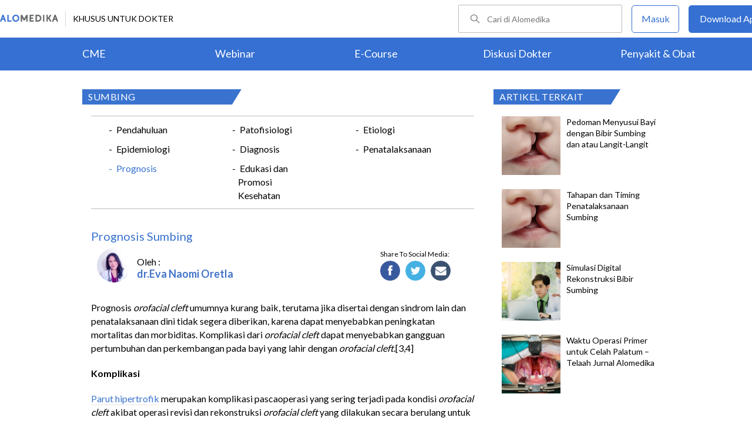

--- FILE ---
content_type: text/html; charset=utf-8
request_url: https://www.alomedika.com/penyakit/bedah-plastik/sumbing/prognosis
body_size: 28632
content:
<!DOCTYPE html> <html> <head> <title>Prognosis Sumbing - Alomedika</title> <meta http-equiv="Pragma" content="public"> <meta http-equiv="Cache-Control" content="public"> <link rel="preconnect" href="https://fonts.googleapis.com"> <link rel="preconnect" href="https://fonts.gstatic.com" crossorigin> <link href="https://fonts.googleapis.com/css2?family=Lato:wght@300;400;600;700;900&display=swap" rel="stylesheet"> <link rel="shortcut icon" type="image/x-icon" href="/assets/favicon-5114bf8e44549bf54bc8b5439081119eb243318fd9d3d368de03382513d7ee1c.png"/> <meta name="csrf-param" content="authenticity_token"/> <meta name="csrf-token" content="VEEFU-5XDrksuahLCoLJGf7SGyRLlHbJRGDv3fvClRqrSYiaezQMHqT5r2oByUoySzqCmKMXVO_BJohWHdoasQ"/> <meta charset="UTF-8"> <meta name="viewport" content="width=device-width, initial-scale=1.0, user-scalable=no"> <meta name="alexaVerifyID" content="n_Kykr_OZlOYYRDisl_bHGZYccc"> <meta name="google-site-verification" content="HPFLwlynds8m23TGSdIzkGrPkqHIza9qlJeAOJjAMX0"> <meta name="msvalidate.01" content=C233DAA628883F2DD70CD54C789D0494> <meta name="postid" content="599466"> <meta name="posttype" content="article"> <meta name="remarketing_tags" content="sumbing"> <meta name="description" content="Prognosis orofacial cleft umumnya kurang baik, terutama jika disertai dengan sindrom lain dan penatalaksanaan dini tidak segera diberikan, karena dapat menyebabkan peningkatan mortalitas dan morbiditas. Komplikasi"/> <meta name="keywords" content="alomedika, kesehatan, medis, penyakit, komunitas kesehatan, dokter, konsultasi kesehatan, informasi kesehatan, komunitas, diskusi kesehatan, penyakit, sumbing"/> <meta name="facebook-domain-verification" content="wj34knck6r8k4b0yrscv7vh67fg8ku"/> <meta property="fb:app_id" content="1638638236208780"/> <meta property="fb:app_version" content="v20.0"/> <meta property="og:site_name" content="Alomedika"/> <meta property="og:type" content="article"/> <meta property="og:title" content="Prognosis Sumbing - Alomedika"/> <meta property="og:url" content="https://www.alomedika.com/penyakit/bedah-plastik/sumbing/prognosis"/> <meta property="og:description" content="Prognosis orofacial cleft umumnya kurang baik, terutama jika disertai dengan sindrom lain dan penatalaksanaan dini tidak segera diberikan, karena dapat menyebabkan peningkatan mortalitas dan morbiditas. Komplikasi"/> <meta property="og:locale" content="en_US"/> <meta property="og:updated_time" content="2023-02-02T15:26:30+07:00"/> <meta property="og:image" content="https://res.cloudinary.com/dk0z4ums3/image/upload/v1671587904/attached_image/penyakit/bedah-plastik/sumbing/prognosis.jpg"/> <meta property="og:image:width" content="650"/> <meta property="og:image:height" content="433"/> <meta property="og:image:type" content="image/jpeg"/> <meta property="article:published_time" content="2022-12-21T08:14:38+07:00"/> <meta property="article:modified_time" content="2023-02-02T15:26:30+07:00"/> <meta property="article:author" content="https://www.alomedika.com/author/general_alomedika/"/> <meta property="article:publiher" content="https://www.alomedika.com/"/> <meta property="article:section" content="Penyakit"/> <meta property="article:tag" content="penyakit"/> <meta property="article:tag" content="alomedika"/> <meta property="article:tag" content="kesehatan"/> <meta property="article:tag" content="medis"/> <meta property="article:tag" content="penyakit"/> <meta property="article:tag" content="komunitas kesehatan"/> <meta property="article:tag" content="dokter"/> <meta property="article:tag" content="konsultasi kesehatan"/> <meta property="article:tag" content="informasi kesehatan"/> <meta property="article:tag" content="sumbing"/> <meta name="twitter:card" content="summary"/> <meta name="twitter:title" content="Prognosis Sumbing - Alomedika"/> <meta name="twitter:description" content="Prognosis orofacial cleft umumnya kurang baik, terutama jika disertai dengan sindrom lain dan penatalaksanaan dini tidak segera diberikan, karena dapat menyebabkan peningkatan mortalitas dan morbiditas. Komplikasi"/> <meta name="twitter:image:src" content="https://res.cloudinary.com/dk0z4ums3/image/upload/v1671587904/attached_image/penyakit/bedah-plastik/sumbing/prognosis.jpg"/> <meta name="twitter:image:width" content="650"/> <meta name="twitter:image:height" content="433"/> <link rel='canonical' href='https://www.alomedika.com/penyakit/bedah-plastik/sumbing/prognosis'/> <meta name="referer" content="https://www.google.com"/> <meta name="recaptcha-site-key" content="6Le37ospAAAAAIQmlKVi79djstv1hygNeISH6qfB"/> <script src="https://www.google.com/recaptcha/enterprise.js?render=6Le37ospAAAAAIQmlKVi79djstv1hygNeISH6qfB"></script> <style>
      /* Hide reCAPTCHA badge (icon) */
      .grecaptcha-badge {
          display: none !important;
      }
    </style> <script type="application/ld+json">
      {
        "@context": "http://schema.org",
        "@type": "NewsArticle",
        "mainEntityOfPage": {
          "@type": "WebPage",
          "@id": "https://www.alomedika.com/penyakit/bedah-plastik/sumbing/prognosis"
        },
        "headline": "Prognosis",
        "image": [
          "https://res.cloudinary.com/dk0z4ums3/image/upload/v1671587904/attached_image/penyakit/bedah-plastik/sumbing/prognosis.jpg"
         ],
        "datePublished": "2022-12-21T08:14:38+07:00",
        "dateModified": "2023-02-02T15:26:30+07:00",
        "author": {
          "@type": "Person",
          "name": "https://www.alomedika.com/author/general_alomedika/"
        },
        "publisher": {
          "@type": "Organization",
          "name": "Alomedika",
          "logo": {
            "@type": "ImageObject",
            "url": "https://www.alomedika.com/assets/logo-header-007c748b7e2bda9b95e178ab02d5027489007c0db74e0ecaea84cc270e19480d.png"
          }
        },
        "description": "Prognosis orofacial cleft umumnya kurang baik, terutama jika disertai dengan sindrom lain dan penatalaksanaan dini tidak segera diberikan, karena dapat menyebabkan peningkatan mortalitas dan morbiditas. Komplikasi",
        "isAccessibleForFree": "False",
        "hasPart":
        {
          "@type": "WebPageElement",
          "isAccessibleForFree": "False",
          "cssSelector" : ".paywall"
        }
      }
    </script> <script type='text/javascript'>
    var googletag = googletag || {};
    googletag.cmd = googletag.cmd || [];
</script> <script async="async" src="https://securepubads.g.doubleclick.net/tag/js/gpt.js"></script> <script>
    window.dataLayer = window.dataLayer || [];
        window.dataLayer.push({
            'content_group': "Penyakit"
        });
        localStorage.setItem('content_group', "Penyakit");

    (function(w,d,s,l,i){
        w[l]=w[l]||[];
        w[l].push({'gtm.start':new Date().getTime(),event:'gtm.js'});
        var f=d.getElementsByTagName(s)[0],j=d.createElement(s),dl=l!='dataLayer'?'&l='+l:'';
        j.async=true;
        j.src='https://www.googletagmanager.com/gtm.js?id='+i+dl;f.parentNode.insertBefore(j,f);
    })(window,document,"script","dataLayer","GTM-5383P6V");

    function sendEventGA4(data) {
        if(dataLayer) {
            window.dataLayer.push(function() { this.reset(); });
                window.dataLayer.push({
                    'content_group': "Penyakit"
                });
                localStorage.setItem('content_group', "Penyakit");
            dataLayer.push(data);
        }
    }

    function getCookie(name) {
        const value = `; ${document.cookie}`;
        const parts = value.split(`; ${name}=`);
        if (parts.length === 2) return parts.pop().split(';').shift();
    }

    function deleteCookie(name) {
        document.cookie = name + '=; expires=Thu, 01 Jan 1970 00:00:01 GMT;';
    }
</script> <style type="text/css">
/*General CSS*/

* {
  font-family: 'Lato';
}

a,
abbr,
acronym,
address,
applet,
big,
blockquote,
body,
caption,
cite,
code,
dd,
del,
dfn,
div,
dl,
dt,
em,
fieldset,
font,
form,
h1,
h2,
h3,
h4,
h5,
h6,
html,
iframe,
ins,
kbd,
label,
legend,
li,
object,
ol,
p,
pre,
q,
s,
samp,
small,
span,
strike,
strong,
sub,
sup,
table,
tbody,
td,
tfoot,
th,
thead,
tr,
tt,
ul,
var {
  border: 0;
  font-family: "Lato", sans-serif;
  font-size: 100%;
  font-style: inherit;
  font-weight: 400;
  outline: 0;
  vertical-align: baseline;
  margin: 0;
  padding: 0;
  -webkit-font-smoothing: antialiased;
  text-rendering: optimizeLegibility;
  -moz-osx-font-smoothing: grayscale;
  font-style: normal;
  font-display: swap;
}

ul li a {
  text-decoration: none
}

h1,
h2,
h3 {
  clear: both;
  font-weight: 400
}

a,
a:active,
a:focus,
a:hover,
a:visited {
  color: #000
}

body {
  background: fixed #fff;
  padding: 0
}

body,
input,
textarea {
  color: #000;
  font-family: "Lato", sans-serif;
  font-weight: 400;
  line-height: 1.625
}

.author-card {
    margin: 30px 20px 0;
    width: 350px;
    height: 28px;
    float: left;
    /*background: #f6f4f1;*/
}
.author-by {
  width: 223px;
  height: 14px;
  font-family: "Lato";
  font-size: 16px;
  font-weight: 500;
  font-style: normal;
  font-stretch: normal;
  line-height: 0.88;
  letter-spacing: normal;
  color: #020202;
}
.authors-container {
  width:657px;
}
.author-dr {
  width: 360px;
  height: 14px;
  font-size: 18px;
  font-weight: bold;
  font-style: normal;
  font-stretch: normal;
  line-height: 1.5;
  letter-spacing: normal;
  color: #4474c9;
}
.author-card .author-image {
    width: 58px;
    height: 58px;
    float: left;
    margin-left: 10px;
    margin-top: -16px;
    font-size: 18px;
}
.author-card .author-name {
    float: left;
    font-size: 16px;
    padding-left: 10px;
    color: black;
    width: 270px;
    word-wrap: break-word;
}
.author-card .author-image .image-loader .image {
    background: #f0f0f5;
    border-radius: 50%;
    background-size: cover;
    background-position: center center;
    background-repeat: no-repeat;
    width: inherit;
    height: inherit;
}
.share-button-container {
  width:170px;
  float:right;
}
.image-loader, .image-loader .LazyLoad {
    width: inherit;
    height: inherit;
}

.sources {
    min-height: 30px;
    margin: 20px;
}

.sources h4 {
    color: #187aab;
    cursor: pointer;
    float: left;
    font-family: inherit;
    font-weight: 400;
    margin: 0 18px 0 0;
}
.sources h4.expanded::after {
    content: "\f0de";
    top: 5px;
}
.sources h4::after {
    content: "\f0dd";
    font-family: FontAwesome;
    margin-left: 10px;
    position: relative;
    top: -2px;
}

.sources div {
    clear: both;
    line-height: 1.285;
}
.sources p {
    line-height: 1.25em;
    font-size: 0.875em;
    margin: 0;
    word-break: break-word;
}

.entry-content.alomedika-disease-content .entry-content-detail .author-card{
    margin: -5px 0px 20px 0px;
}
.wp-caption {
    color: #A2A2A2!important;
    text-align:center;
}
.wp-caption.aligncenter{
    clear: both;
    display: block;
    margin-left: auto;
    margin-right: auto;
}
.wp-caption.alignleft{
    text-align:left !important;
    clear: both;
    display: block;
    margin-right: auto;
}
.wp-caption.alignright{
    text-align:right !important;
    clear: both;
    display: block;
    margin-left: auto;
}
.entry-content table {
    border: 1px solid #ddd;
    border-collapse: collapse;
}
.entry-content table tr td {
    border: 1px solid #ddd;
    padding: 6px;
}
.entry-content tr:hover {background-color: #f5f5f5}
.ml-24{margin-left:24px;}
article .entry-content a {
    color: #3973cf;
    /*border-bottom: 1px solid rgba(0, 0, 0, 0.1);*/
    padding-bottom: 1px;
    text-decoration: none;
}

.related-thread-profile .photo img {
  max-width: 100px;
  max-height: 100px;
}
.social-media-box a{
  display: block;
  width:34px !important;
  height:34px !important;

}
.share-small {
  width: 119px;
  height: 14px;
  font-family: "Lato";
  font-size: 12px;
  font-weight: 500;
  font-style: normal;
  font-stretch: normal;
  line-height: normal;
  letter-spacing: normal;
  color: #020202;
}
.social-media-item {
  width:130px;
}
.share-button a {
width: 40px !important;
height: 35px !important;
margin-right: 0px !important;
background-size: 40px;
display: inline-block;
margin-bottom: 5px;
}
#content .page .share-button {
margin: -26px 0 0 5px !important;
}
/*------------- apps flyer css ---*/
.alo-right {
  position: relative;
}
.url-mask {
  position: absolute;
  z-index: 10;
  width: 300px;
  height: 600px;
  display: block;
}
.url-mask2 {
  position: absolute;
  z-index: 10;
  width: 300px;
  height: 250px;
  display: block;
}
.url-mask3 {
  position: absolute;
  z-index: 10;
  width: 600px;
  height: 250px;
  display: block;
}
/*------------- apps flyer show page --*/
#secondary {
  position: relative;
}
/*------------- apps flyer structure page --*/
.right-ads {
  position: relative;
}
</style> <style type="text/css">
/*Begin Page*/

#page {
background: #f6f4f1;
margin: 0 auto
}
</style> <style>
    #alomedika-header {
        background-color: #FFF;
        width: 100%;
        height: 120px;
        position: fixed;
        z-index: 98;
        font-size: 14px;
    }

    .alomedika-header-top{
        background: #FFFFFF;
        width: 100%;
        height: 64px;
    }

    .alomedika-header-bottom {
        background: #3570D2;
        width: 100%;
        height: 56px;
    }

    .header-top-left{
        width: 50%;
        display: flex;
        justify-content: flex-start;
        align-items: center;
    }

    .header-top-right{
        width: 50%;
        display: flex;
        justify-content: flex-end;
    }

    .alomedika-header-bottom li {
        display: inline-block;
    }

    .container-fluid-top {
        width: 1340px;
        margin: 0 auto;
        padding: 0;
        height: inherit;
        display: flex;
    }

    .container-fluid-bottom {
        width: 1200px;
        margin: 0 auto;
        padding: 0;
        height: inherit;
    }

    .container-fluid-bottom ul {
        display:table;
        table-layout: fixed;
        width:100%;
        height:100%
    }

    .container-fluid-bottom ul li {
        display:table-cell;
        width:100%;
        text-align: center;
        vertical-align: middle;
    }

    .container-fluid-bottom ul li a {
        font-size: 18px;
        color: #FFFFFF;
    }

    .search-bar {
        display: flex;
        justify-content: flex-end;
        align-items: center;
        margin-right: 16px;
    }

    .search-bar input {
        width: 220px;
        box-sizing: unset;
        margin: 0;
        height: 40px;
        line-height: 38px;
        border: 1px solid #BCBCBC;
        border-radius: 2px;
        display: inline-block;
        font-size: 14px;
        background-color: inherit;
        color: #424242;
        padding-left: 48px !important;
        background-repeat: no-repeat;
        background-position: 19px center;
        background-size: 16.5px;
        background-image: url("/assets/icon-search-cd0c54bb7dea8cdb848de7b288cc0e93c3afab4696fd252e42b64d93309878c2.svg");
    }

    .search-bar input:focus {
      outline: none;
      border: 1px solid #3570d2;
    }

    .navbar-button {
        display: flex;
        align-items: center;
    }

    .navbar-button .login-button {
        width: 79px;
        line-height: 44px;
        border: 1px solid #3570D2;
        border-radius: 5px;
        text-align: center;
        display: block;
        color: #FFFFFF;
        margin-right: 16px;
    }

    .navbar-button .login-button a {
        text-decoration: none;
        color: #3570D2;
        font-size: 16px;
    }

    .navbar-button .download-button a {
        text-decoration: none;
        color: #FFFFFF;
        font-size: 16px;
    }

    .navbar-button .download-button {
        width: 166px;
        line-height: 44px;
        border: 1px solid #3570D2;
        border-radius: 5px;
        text-align: center;
        display: block;
        background-color: #3570D2;
    }

    .header-border-grey {
        border-left: 1px solid #D8D8D8;
        height: 26px;
        margin: 12px;
    }

    .header-top-left img {
        width: 99px;
        height: 12px;
    }

    #user-loggedin-link-span, #user-loggedin-link {
        display: flex;
        align-items: center;
    }

    #user-loggedin-link-span a {
        text-decoration: none;
    }
   
    #user-loggedin-link img {
        width: 24px;
        height: 24px;
    }

    #user-loggedin-link {
        height: 75%;
        text-decoration: none;
        border: 1px solid #ECECEC;
        padding: 0 10px;
        border-radius: 5px;
    }

    #user-loggedin-info {
        height: 100%;
        display: flex;
        align-items: center;
        font-size: 16px;
        color: #424242;
        margin-left: 10px;
    }

    .dropdown-menu-new {
        cursor: pointer;
    }

    .dropdown-menu-new-content {
        display: none;
        background: #FFFFFF;
        border: 8px solid #FFFFFF;
        box-shadow: 0 3px 3px rgba(0, 0, 0, 0.2);
        position: absolute;
        margin-top: 13px;
        margin-left: 35px;
        z-index: 99999;
        min-width: 171px;
        border-radius: 5px;
    }
    .dropdown-menu-new-content:after {
        content:"";
        position: absolute;
        left: 20px;
        top: -20px;
        width: 0;
        height: 0;
        border-style: solid;
        border-width: 0 17px 17px 17px;
        border-color: transparent transparent #ffffff transparent;
        z-index:9998;
    }

    .dropdown-menu-new-content a {
        padding: 8px 10px;
        text-decoration: none;
        display: block;
        text-align: left;
        color: #424242 !important;
        font-weight: 400;
        font-size: 14px !important;
        line-height: 157%;
        border-bottom: 1px solid #ECECEC;
    }

    .dropdown-menu-new-content a:last-child { 
        border-bottom: none;
    }

    .dropdown-menu-new-content a:hover {
       color: #3570D2 !important;
    }

    .dropdown-menu-new:hover .dropdown-menu-new-content {
        display: block;
    }

    #alo-content .dropdown-menu-new:hover {
        background-color: red;
    }

    .dropdown-menu-new .dropbtn-menu {
        pointer-events: none;
    }
</style> <style type="text/css">
/*Start Content*/
#page #alo-content {
width: 100%;
background-color: #f6f4f1
}

#page #alo-content #alo-content-center {
width: 1000px;
margin: 0 auto;
padding: 0
}

      
/*<!-- Begin Content -->*/

#alomedika-home #alomedika-highlight {
background: #fff
}

.highlight-title {
width: 290px !important;
padding: 0 0 0 10px;
text-align: left;
font-size: 16px;
color: #fff;
background: #3973cf;
position: relative;
height: 26px;
letter-spacing: .5px;
text-transform: uppercase
}

.highlight-title:after {
content: "";
width: 0;
border-bottom: 26px solid transparent;
border-left: 16px solid #3973cf;
right: -16px;
position: absolute;
top: 0
}

.highlight-title.highlight-320{
	width: 320px !important;
}

.highlight-title.highlight-360{
	width: 650px !important;
}
</style> <style type="text/css">
/*Start Main Menu*/

.site-header {
margin-top: 35px;
background: #f6f4f1
}

#logo-text {
width: 100%;
height: 125px
}

.site-header .alomedika-logo-header-top,
.site-header .site-header hgroup {
float: left
}

a {
cursor: pointer
}

a,
a:active,
a:focus,
a:hover,
a:visited {
color: #000
}
</style> <style type="text/css">
/*Start Search*/

.site-header #alomedika-search {
  margin-top: 45px;
  float: right;
  width: 64%
}

.site-header #alomedika-search #searchform {
  text-align: right
}

input[type=text] {
  padding: 3px 9px
}

input.search-text-field {
  background: 5px 6px no-repeat #fff;
  font-size: 14px;
  line-height: 22px;
  margin: 0 -7px 0 0;
  padding: 7px 8px;
  height: auto;
  width: 70%;
  border: none
}

.search-submit {
  background: url("https://res.cloudinary.com/dk0z4ums3/image/upload/q_50/v1527562064/alomedika/search-form.png") no-repeat, #3973cf;
  border: none;
  color: #fff;
  cursor: pointer;
  line-height: 19px;
  text-decoration: none;
  text-indent: -99px;
  width: 60px;
  height: 35px
}

body,
input,
textarea {
  color: #000;
  font-family: "Lato", sans-serif;
  font-weight: 400;
  line-height: 1.625
}
/*End Search*/
</style> <style type="text/css">
/*Start Navigasi*/

#header-nav {
  width: 100%;
  height: 48px !important;
  text-align: center;
  display: block;
}

#header-nav a {
  display: inline-block;
  text-decoration: none;
  font-family: "Lato";
  font-weight: 500;
  -webkit-transition: color .4s ease;
  -moz-transition: color .4s ease;
  -ms-transition: color .4s ease;
  -o-transition: color .4s ease;
  transition: color .4s ease
}

#header-nav .primary {
  position: relative;
  border-top: 2px solid #c8c3be;
  border-bottom: 2px solid #c8c3be;
  font-size: 0
}

ul {
  list-style: none
}

#header-nav li {
  display: inline-block
}

#header-nav .primary a {
  margin: 6px 35px !important;
  font-size: 20px;
  color: #3973cf
}

#header-nav .primary a:hover {
  color: #5f5f5f
}

#sub-nav{
  width: 100%;
  height: 52px !important;
  text-align: center;
  display: block;
}

#sub-nav a {
  display: inline-block;
  text-decoration: none;
  font-family: "Lato";
  font-weight: 500;
  -webkit-transition: color .4s ease;
  -moz-transition: color .4s ease;
  -ms-transition: color .4s ease;
  -o-transition: color .4s ease;
  transition: color .4s ease
}

#sub-nav li{
  display: inline-block;
}

#sub-nav .secondary a{
  font-weight: 500;
  color: #5f5f5f;
  margin: 12px 14px !important;
}
/*End Navigasi*/

.clear {
  clear: both
}
</style> <style type="text/css">
/*Begin Main Site Container */
#main {
clear: both;
padding: 0;
overflow: hidden
}
</style> <style type="text/css">
/*Start Penyakit AZ*/
#content {
float: left;
width: 677px;
margin: 0 22px 30px 0
}

#content .hentry {
margin-bottom: 0;
background: #fff;
position: relative;
z-index: 1
}

article,
aside,
details,
figcaption,
figure,
footer,
header,
hgroup,
menu,
nav,
section {
display: block
}

#content article .entry-content {
word-wrap: break-word;
padding: 10px 10px 20px 15px;
overflow: hidden
}

#content article .entry-content .entry-content-detail {
margin: 30px 0 20px
}

#content #alomedika-a-z {
margin: 30px 95px 20px!important
}

#content #alomedika-a-z .search-a-z {
margin-bottom: 25px
}

#content #alomedika-a-z .search-a-z input.search-text-field {
text-transform: uppercase;
width: 82%;
background: 5px 6px no-repeat #f6f4f1
}

#content #alomedika-a-z .search-a-z input.search-text-field-ajax {
text-transform: uppercase;
width: 82%;
background: 5px 6px no-repeat #f6f4f1
}

input.search-text-field {
background: 5px 6px no-repeat #fff;
font-size: 14px;
line-height: 22px;
margin: 0 -7px 0 0;
padding: 7px 8px;
height: auto;
width: 70%;
border: none
}

input.search-text-field-ajax {
background: 5px 6px no-repeat #fff;
font-size: 14px;
line-height: 22px;
margin: 0 -7px 0 0;
padding: 7px 8px;
height: 28px;
width: 70%;
border: none
}

#content #alomedika-a-z .search-by-letter a.alomedika-huruf {
color: #3973cf;
text-decoration: none;
padding-right: 1px;
font-size: 17px;
font-family: "Lato"
}

#content #alomedika-a-z .search-by-letter a.alomedika-huruf:hover {
color: #222
}

#secondary {
float: right;
width: 30%;
margin-bottom: 10px
}

#content #index-search .search-submit {
vertical-align: bottom
}

.widget {
margin: 0 0 2.2em;
word-wrap: break-word
}

.widget ul {
font-size: 13px;
margin-left: 0!important
}

.content-main ul .menu-children li a:hover {
color: #3973cf!important
}

.alomedika-wording-widget {
padding: 30px 10px;
background: #fff;
text-align: center;
-moz-box-shadow: 0 0 3px #c9c9c9;
margin-bottom: 15px
}

.alomedika-wording-widget p {
font-size: 21px;
margin-bottom: 1.2em
}

.alomedika-wording-widget a.community-wording-widget {
padding: 10px;
background: #3973cf;
color: #fff;
text-decoration: none;
font-size: 16px;
-moz-transition: all .4s ease;
-o-transition: all .4s ease;
-ms-transition: all .4s ease;
font-family: "Lato";
font-weight: 400
}

.content-main {
float: left;
width: 677px;
margin: -17px 22px 30px 0;
background: #fff
}

.content-main #index-list p {
margin: 10px 0
}

.text-center {
text-align: center
}

.hide {
display: none!important
}

.content-main ul.menu-children {
padding: 20px 0 8px;
overflow: hidden
}

.content-main .entry-content ul {
font-size: 16px;
font-weight: 400;
line-height: 20px;
margin-bottom: 20px;
padding-left: 30px!important
}

.content-main ul.menu-children li {
margin: 3px 20px;
width: 170px;
float: left;
list-style-type: none;
line-height: 23px
}

.content-main ul.menu-children li.w100{
	width: 100% !important;
	margin: 0px;
	height: 4px;
}

.clearfix {
display: block;
}

.clearfix:after {
visibility: hidden;
display: block;
font-size: 0;
content: " ";
clear: both;
height: 0;
}

:focus {
outline: 0;
}

.widget ul {
font-size: 13px;
margin-left: 0 !important;
}

#header-nav a {
display: inline-block;
text-decoration: none;
font-family: "Lato";
font-weight: 500;
-webkit-transition: color .4s ease;
-moz-transition: color .4s ease;
-ms-transition: color .4s ease;
-o-transition: color .4s ease;
transition: color .4s ease;
}

#header-nav .secondary {
text-align: left;
position: absolute;
bottom: -44px;
}

#header-nav .secondary a {
color: #5f5f5f;
font-size: 14.5px;
margin: 5px 17px;
text-transform: capitalize;
}

#header-nav .secondary a:hover {
color: #3973cf;
}

#colophon {
clear: both;
color: #000;
text-align: center;
background: #d9d9d9;
}

.social-profiles {
display: block;
text-align: right;
height: 35px;
width: 100%;
margin-bottom: 5px;
}

.social-profiles ul {
font-size: 0;
list-style: none;
margin: 0 0 0 -.8125em;
}

.social-profiles ul li {
display: inline-block;
font-size: 13px;
margin: 3px;
zoom: 1;
}

.social-profiles ul li a {
display: block;
width: 32px;
height: 32px;
-webkit-transition: all .4s ease;
-moz-transition: all .4s ease;
-o-transition: all .4s ease;
-ms-transition: all .4s ease;
transition: all .4s ease;
text-indent: -9999;
opacity: .6;
}

.site-credits {
clear: both;
font-size: 14px;
line-height: 2.2em;
overflow: hidden;
background: #d9d9d9;
width: 1000px;
margin: 0 auto;
}

.site-credits .inner-credits {
width: 66% !important;
margin: 0 auto;
float: right;
}

.site-credits .inner-credits .alomedika-footer-top {
border-bottom: 1px solid #bdbdbd;
}

.site-credits .inner-credits .alomedika-footer-top .widget {
margin-bottom: 0 !important;
}

.site-credits .inner-credits .alomedika-footer-top .widget ul.menu {
text-align: right;
font-size: 0;
}

.site-credits .inner-credits .alomedika-footer-top .widget ul.menu li {
display: inline-table;
font-size: 13px;
padding: 4px;
}

.site-credits .inner-credits .alomedika-footer-top .widget ul.menu li a {
color: #5f5f5f;
font-weight: 400;
}

.site-credits .inner-credits .alomedika-footer-bottom {
margin-top: 10px;
}

.site-credits .inner-credits .alomedika-footer-bottom aside.social_widget {
margin-bottom: 3px !important;
}

.categories-credit {
float: left;
width: 30%;
overflow: hidden;
text-align: left;
padding: 10px;
}

.categories-credit ul {
overflow: hidden;
font-size: 0;
}

.categories-credit ul li {
margin-right: 6px;
display: inline-flex;
}

.categories-credit ul li a {
color: #fff;
padding: 5px;
font-size: 14px;
background: #9B9B9B;
}

.categories-credit ul li a:hover {
background: #3973cf;
}

.alomedika-copyright {
text-align: right;
color: #4379A5;
font-size: 13px;
}

#content article .entry-content .entry-content-detail {
margin: 30px 0 20px;
}

.content-main .entry-content ul {
font-size: 16px;
font-weight: 400;
line-height: 20px;
margin-bottom: 20px;
padding-left: 30px !important;
}

.content-main ul.menu-children {
padding: 20px 0 8px;
overflow: hidden;
}

.content-main ul.menu-children li {
margin: 3px 20px;
width: 170px;
float: left;
list-style-type: none;
line-height: 23px;
}

.content-main ul.menu-children li a:hover {
color: #3973cf !important;
}

.highlight-title-right {
width: 190px;
padding: 0 0 0 10px;
text-align: left;
font-size: 16px;
letter-spacing: .5px;
height: 26px;
color: #fff;
background: #3973cf;
position: relative;
text-transform: uppercase;
}

.highlight-title-right:after {
content: "";
width: 0;
border-bottom: 26px solid transparent;
border-left: 16px solid #3973cf;
right: -16px;
position: absolute;
top: 0;
}

#drug-box {
background: #fff;
min-height: 500px;
}

#drug-box ul {
font-size: 14px;
list-style: disc;
padding: 10px 10px 10px 30px;
}

#drug-box ul li {
margin: 10px 0;
}

.clearfix {
display: block;
}

.clearfix:after {
visibility: hidden;
display: block;
font-size: 0;
content: " ";
clear: both;
height: 0;
}

.capitalize {
text-transform: capitalize !important;
}

i {
font-style: italic;
}

.adunit {
margin-bottom: 20px;
}

:focus {
outline: 0;
}

img.size-full,
img.wp-post-image {
height: auto;
max-width: 100%;
margin-bottom: 10px;
}

.widget ul {
font-size: 13px;
margin-left: 0 !important;
}

.category-label {
position: absolute;
top: 0;
left: 0;
display: block;
padding: 4px 8px;
color: #fff !important;
background: #aaa;
text-decoration: none !important;
font-size: 14px !important;
line-height: 100% !important;
}

.category-label:after {
position: absolute;
top: 0;
right: -16px;
height: 0;
width: 0;
content: "";
border-left: 16px solid #aaa;
border-bottom: 22px solid transparent;
}

.category-label-kesehatan {
background: #f85b06;
}

.category-label-kesehatan:after {
border-left-color: #f85b06;
}

.category-label-hidup-sehat {
background: #dab300;
}

.category-label-hidup-sehat:after {
border-left-color: #dab300;
}

#colophon {
clear: both;
color: #000;
text-align: center;
background: #d9d9d9;
}

.social-profiles {
display: block;
text-align: right;
height: 35px;
width: 100%;
margin-bottom: 5px;
}

.social-profiles ul {
font-size: 0;
list-style: none;
margin: 0 0 0 -.8125em;
}

.social-profiles ul li {
display: inline-block;
font-size: 13px;
margin: 3px;
zoom: 1;
}

.social-profiles ul li a {
display: block;
width: 32px;
height: 32px;
-webkit-transition: all .4s ease;
-moz-transition: all .4s ease;
-o-transition: all .4s ease;
-ms-transition: all .4s ease;
transition: all .4s ease;
text-indent: -9999;
opacity: .6;
}

.social-profiles ul li a:hover {
opacity: 1;
}

.social-profiles ul li.facebook a {
background: url("/assets/flat-social-icons/32px/Facebook-group-3-2327b418f99c9afef222fe8f47c9c01d74f36e9c62a1dce4035236be4e896c5c.png");
}

.social-profiles ul li.twitter a {
background: url("/assets/flat-social-icons/32px/Twitter-32-ce4abc8f8110a325dba685b6ea47ede22f2b4b9b0367d53f991afe6cf991a560.png");
}

.social-profiles ul li.google-plus a {
background: url("/assets/flat-social-icons/32px/Google-32-bfd580055d2831b772d96931c015d54d2d28a3f8704eed78c62c8aef0080ca4f.png");
}

.social-profiles ul li.linkedin a {
background: url("/assets/flat-social-icons/32px/LinkedIn-32-c9d6a3fd37c0c50975b09dcccc3f0e4645ed8c0076adc6e1d164685180f81666.png");
}

.social-profiles ul li.rss a {
background: url("/assets/flat-social-icons/32px/RSS-32-c7e638527888c72e3ab050997e8c1c27dace33f582d66656b7829f66d6e3242d.png");
}

.site-credits {
clear: both;
font-size: 14px;
line-height: 2.2em;
overflow: hidden;
background: #d9d9d9;
width: 1000px;
margin: 0 auto;
}

.site-credits .inner-credits {
width: 66% !important;
margin: 0 auto;
float: right;
}

.site-credits .inner-credits .alomedika-footer-top {
border-bottom: 1px solid #bdbdbd;
}

.site-credits .inner-credits .alomedika-footer-top .widget {
margin-bottom: 0 !important;
}

.site-credits .inner-credits .alomedika-footer-top .widget ul.menu {
text-align: right;
font-size: 0;
}

.site-credits .inner-credits .alomedika-footer-top .widget ul.menu li {
display: inline-table;
font-size: 13px;
padding: 4px;
}

.site-credits .inner-credits .alomedika-footer-top .widget ul.menu li a {
color: #5f5f5f;
font-weight: 400;
}

.site-credits .inner-credits .alomedika-footer-bottom {
margin-top: 10px;
}

.site-credits .inner-credits .alomedika-footer-bottom aside.social_widget {
margin-bottom: 3px !important;
}

.categories-credit {
float: left;
width: 30%;
overflow: hidden;
text-align: left;
padding: 10px;
}

.categories-credit ul {
overflow: hidden;
font-size: 0;
}

.categories-credit ul li {
margin-right: 6px;
display: inline-flex;
}

.categories-credit ul li a {
color: #fff;
padding: 5px;
font-size: 14px;
background: #9B9B9B;
}

.categories-credit ul li a:hover {
background: #3973cf;
}

.alomedika-copyright {
text-align: right;
color: #4379A5;
font-size: 13px;
}

#content .page .share-button {
margin: -26px 0 0 5px;
}

.share-button a {
width: 40px !important;
height: 35px !important;
background-size: 35px;
}

#content .entry-header .alomedika-disease-title {
min-width: 235px;
padding: 0 10px;
text-align: left;
font-size: 16px;
color: #fff;
background: #3973cf;
position: absolute;
height: 26px;
letter-spacing: .5px;
text-transform: uppercase;
}

#content .entry-header .alomedika-disease-title:after {
content: "";
width: 0;
border-bottom: 26px solid transparent;
border-left: 16px solid #3973cf;
right: -16px;
position: absolute;
top: 0;
}

#content .alomedika-disease-content {
padding-top: 35px !important;
}

#content #disease-nav {
padding: 6px 10px 6px 0 !important;
margin: 10px 0;
border-top: 1px solid #bbb;
border-bottom: 1px solid #bbb;
}

#content #disease-nav .page-item {
position: relative;
display: block;
float: left;
margin: 5px 40px !important;
width: 130px;
}

#content #disease-nav .page-item a {
font-size: 16px;
font-weight: 500;
color: #000;
padding: 3px;
font-family: "Lato", sans-serif;
}

#content #disease-nav .page-item a:hover {
color: #3973cf;
}

#content #disease-nav .page-item:before {
display: block;
content: "-";
position: absolute;
left: -10px;
}

#content #disease-nav .current-page-item {
color: #3973cf;
}

#content #disease-nav .current-page-item a {
color: #3973cf;
}

#content #disease-nav .clear {
display: block;
clear: both;
margin: 0;
}

#content article .entry-content img {
height: auto;
}

#content article .entry-content p {
-ms-word-wrap: break-word;
word-wrap: break-word;
font-size: 16px;
line-height: 23px;
margin-bottom: 20px;
}

#content article .entry-content p a {
color: #3973cf;
border-bottom: 1px solid rgba(0, 0, 0, 0.1);
padding-bottom: 1px;
text-decoration: none;
}

#content article .entry-content p a:hover {
color: #313131;
border-bottom: 1px solid rgba(0, 0, 0, 0.8);
}

#content article .entry-content .alomedika-content-children ul.menu-children {
padding: 0 !important
}

#content article .entry-content .alomedika-content-children ul.menu-children li {
margin: 3px 20px;
width: 170px;
float: left;
list-style-type: none
}

#content article .entry-content .alomedika-content-children ul.menu-children li a {
color: #000
}

#content article .entry-content .alomedika-content-children ul.menu-children li a:hover {
color: #3973cf
}

#content article .entry-content h1 {
margin: 0 0 .8125em;
}

#content article .entry-content h1.highlight-title-small {
padding-left: 0 !important;
}

#content article .entry-content ul {
font-size: 16px;
font-weight: 400;
line-height: 20px;
margin-bottom: 20px;
padding-left: 30px !important;
}

#content article .entry-content ul li {
list-style-type: square;
margin-bottom: 10px;
line-height: 23px;
}

#content article .entry-content ul li {
list-style-type: square;
margin-bottom: 10px;
line-height: 23px
}

#content article .entry-content ol li {
margin-bottom: 10px;
line-height: 23px
}

#content article .entry-content .entry-content-detail {
margin: 30px 0 20px;
}

#content article .entry-content .entry-content-detail p {
margin-bottom: 20px;
color: #000;
line-height: 23px;
font-size: 16px;
}

#content article .entry-content .entry-content-detail h1 {
color: #3973cf;
font-size: 20px;
padding-bottom: 10px;
font-weight: 400;
font-family: "Lato", sans-serif;
padding-left: 5px;
}

#content article .entry-content .entry-content-detail ul {
list-style: disc !important;
padding-left: 30px;
color: #000;
font-size: 16px;
line-height: 23px;
margin-top: 20px;
}

#content article .entry-content .entry-content-detail ul li {
list-style-type: square;
margin-bottom: 10px;
line-height: 23px;
}

#content .share-button {
margin-left: 15px;
margin-top: 10px;
}

#content .share-button a {
width: 40px !important;
height: 40px !important;
margin-right: 20px;
background-size: 40px;
display: inline-block;
margin-bottom: 5px;
}

#secondary #widget-related-post {
background: #fff;
}

#secondary .related-posts-right {
margin: 20px 0;
}

#secondary .related-posts-right ul.popular-widget li {
margin: 10px 22px 11px 2px;
padding-left: 12px;
overflow: hidden;
position: relative;
line-height: 18px;
}

#secondary .related-posts-right ul.popular-widget li a {
font-size: 14px;
color: #000;
font-weight: 400;
}

#secondary .popular-widget-thumbnails {
float: left;
position: relative;
margin-right: 10px;
width: 100px;
}

#secondary .popular-widget-thumbnails img {
padding: 0;
border: none;
}

#secondary .category-popular-label {
position: relative;
display: inline-block;
margin-bottom: 10px;
margin-right: 60px;
min-width: 75px;
}

#widget-related-topic {
font-size: 16px;
}

#widget-related-topic .inner-popular-discussion-widget {
margin: 25px 10px 20px;
}

#widget-related-topic #alomedika-wording-community {
background: #fff;
padding: 10px;
text-align: center;
}

#widget-related-topic #alomedika-wording-community p {
margin-bottom: 1.8em !important;
}

#widget-related-topic #alomedika-wording-community a.community-wording-button {
padding: 10px;
background: #3973cf;
color: #fff;
text-decoration: none;
font-weight: 400;
}

#widget-related-topic .list {
margin-top: 0;
margin-bottom: 0;
clear: both;
overflow: hidden;
}

#widget-related-topic .list li {
float: left;
padding-bottom: 20px;
}

.highlight-title-right {
width: 190px;
padding: 0 0 0 10px;
text-align: left;
font-size: 16px;
letter-spacing: .5px;
height: 26px;
color: #fff;
background: #3973cf;
position: relative;
text-transform: uppercase;
}

.highlight-title-right:after {
content: "";
width: 0;
border-bottom: 26px solid transparent;
border-left: 16px solid #3973cf;
right: -16px;
position: absolute;
top: 0;
}

.alomedika-bbp-avatar {
float: left;
padding: 5px 15px 5px 12px;
}

li.bbp-topic-title {
width: 428px;
padding-right: 5px;
margin-right: 25px !important;
margin-bottom: 10px !important;
}

li.bbp-topic-freshness {
width: 142px;
text-align: right !important;
color: #000;
font-size: 14px;
}

.alomedika-bbp-description {
margin-left: 125px;
color: #000;
}

.alomedika-bbp-author,
a.bbp-author-name {
color: #3973cf;
font-size: 14px;
padding-top: 5px;
}

.bbp-reply-content {
margin-left: 127px;
padding: 5px 0;
}

.alomedika_bbp_freshness {
color: #f7b334;
}

.alomedika_bbp_answered {
font-size: 13px;
}

.bbp-reply-content {
font-size: 14px;
}

.bbp-body .bbp-topic-title a.bbp-topic-permalink {
color: #000;
font-size: 16px;
font-weight: 700;
}

.see-more {
text-align: center;
margin-top: -10px;
padding-bottom: 10px;
}

.see-more a {
display: inline-block;
text-align: center;
font-size: 16px;
color: #fff;
background: #3973cf;
padding: 2px 20px;
margin: 0 auto;
text-decoration: none;
}

.navigation {
text-align: center;
font-family: "Lato";
font-size: 16px;
overflow: hidden;
}

.navigation a {
color: #3973cf;
text-decoration: none;
}

.navigation .navchild {
height: 25px;
margin-top: 13px;
}

.navigation .navchild-right {
float: right;
padding-left: 5px;
padding-right: 15px;
}

.navigation .navchild-right-icon {
float: right;
}

.navigation .navchild-right-icon a {
font-size: 33px;
color: #3973cf;
}


/*Detail Penyakit AZ*/

#content .entry-header .alomedika-disease-title {
min-width: 235px;
padding: 0 10px;
text-align: left;
font-size: 16px;
color: #fff;
background: #3973cf;
position: absolute;
height: 26px;
letter-spacing: .5px;
text-transform: uppercase
}

#content .entry-header .alomedika-disease-title:after {
content: "";
width: 0;
border-bottom: 26px solid transparent;
border-left: 16px solid #3973cf;
right: -16px;
position: absolute;
top: 0
}

#content .alomedika-disease-content {
padding-top: 35px!important
}

#content article .entry-content .entry-content-detail h1 {
color: #3973cf;
font-size: 20px;
padding-bottom: 10px;
font-weight: 400;
font-family: "Lato", sans-serif;
padding-left: 5px
}

#content article .entry-content h1.highlight-title-small {
padding-left: 0 !important;
}

#content article .entry-content h1 {
margin: 0 0 .8125em
}

#content .share-button {
margin-left: 15px;
margin-top: 10px;
}

#content .share-button a {
width: 40px !important;
height: 40px !important;
margin-right: 20px;
background-size: 40px;
display: inline-block;
margin-bottom: 5px;
}

/*#content .share-button a.facebook {*/
/*background-image: url("/assets/icons/facebook-2ddf6ed79f144d4ec152996128612e9e240665b8ac57a8b75491af77dd54d6c5.png");*/
/*}*/

#content .share-button a.facebook {
background-image: url("/assets/icons/facebook-2ddf6ed79f144d4ec152996128612e9e240665b8ac57a8b75491af77dd54d6c5.png");
}

#content .share-button a.twitter {
background-image: url("/assets/icons/twitter-f55581e685d151a451a0c5a06334ffe2172ceb39c40a1ff5d7d5b5e8079bd484.png");
}

#content .share-button a.google_plus {
background-image: url("/assets/icons/google-fd8a3a1a73cf3d7fa543c4e6983509462f1183ddfffdf110efe70cc38a575fd1.png");
}

#content .share-button a.mail {
background-image: url("/assets/icons/mail-8d6fcdbc1811c6976495876467091e11479e9593ce78fc0f04c90847930c4623.png");
}

#content article .entry-content .entry-content-detail p {
margin-bottom: 20px;
color: #000;
line-height: 23px;
font-size: 16px
}

#content article .entry-content p {
-ms-word-wrap: break-word;
word-wrap: break-word;
font-size: 16px;
line-height: 23px;
margin-bottom: 20px
}

#content article .entry-content .entry-content-detail ul li a {
color: #3973cf;
border-bottom: 0;
text-decoration: none;
font-family: "Lato"
}

#content article .entry-content .entry-content-detail ul li a:hover {
color: #3973cf
}

.navigation .navchild-left-icon {
float: left
}

.navigation .navchild-left-icon a,
.navigation .navchild-right-icon a {
font-size: 33px;
color: #3973cf
}

.navigation .navchild-left {
float: left;
padding-left: 15px;
padding-right: 5px
}

.navigation .navchild {
height: 25px;
margin-top: 13px
}

.navigation .navchild-right-icon {
float: right
}

.entry-content p {
-ms-word-wrap: break-word;
word-wrap: break-word;
font-size: 16px;
line-height: 23px;
margin-bottom: 20px;
}

.entry-content h1 {
font-weight: bold;
margin: 0 0 .8125em;
font-size: 25px;
text-transform: uppercase;
}

.entry-content h2 {
font-weight: bold;
margin: 0 0 .8125em;
font-size: 23px;
text-transform: uppercase;
}

.entry-content h3 {
color: #000;
font-size: 17px;
padding-bottom: 10px;
}

.entry-content h3 strong {
font-size: 17px;
padding-bottom: 10px;
}

.entry-content h4 {
font-size: 16px;
line-height: 2.6em;
font-weight: bold;
}

.entry-content h5 {
font-size: 17px;
letter-spacing: 0.1em;
line-height: 2.6em;
}

.entry-content h6 {
font-size: 15px;
letter-spacing: 0.1em;
line-height: 2.6em;
}

.entry-content ul,
.entry-content ol {
font-size: 16px;
font-weight: 400;
line-height: 20px;
margin-bottom: 20px;
padding-left: 30px !important;
}

.entry-content ul li {
list-style-type: square;
margin-bottom: 10px;
line-height: 23px;
}

.entry-content table {
border-bottom: 1px solid #ddd;
margin: 0 0 1.625em;
width: 100%;
}

.entry-content th {
font-size: 10px;
font-weight: 500;
letter-spacing: 0.1em;
line-height: 2.6em;
text-transform: uppercase;
}
.entry-content td {
border-top: 1px solid #ddd;
padding: 6px 10px 6px 0;
}
.entry-content .entry-content-detail p {
margin-bottom: 20px;
color: #000;
line-height: 23px;
font-size: 16px
}

.entry-content .entry-content-detail p a {
color: #3973cf;
border-bottom: 1px solid rgba(0,0,0,.1);
padding-bottom: 1px;
text-decoration: none
}

/*End Penyakit AZ*/
</style> <style type="text/css">
.login-content {
  width: 1000px!important;
  margin: 0 auto!important;
  overflow: hidden;
  padding-left: 10%;
}
.login-content.login-post{
  margin-top: -32px !important;
  margin-left: 20% !important;
  overflow: hidden;
  padding-left: 0% !important;
}

.login-content .alomedika-forget-password-page {
  padding: 100px 0 20px 20px;
  margin-bottom: 40px;
  width: 35%;
  float: left;
}
.login-content .alomedika-forget-password-page h1 {
  font-family: "Lato";
  font-size: 20px;
  margin-bottom: 30px;
}

.login-content .alomedika-forget-password-page p {
  margin-bottom: 5px;
}

.login-content .alomedika-forget-password-page  p label {
  width: 100%;
  display: inline-block;
}

.login-content .alomedika-forget-password-page input[type=text] {
  width: 80%;
  padding: 9px;
  border: 1px solid #ddd;
  margin-bottom: 10px;
}

.login-content .alomedika-forget-password-page input[type=text].error{
  border: red 1px solid;
}

.login-content .alomedika-forget-password-page input[type=submit] {
  width: 40%;
  padding: 9px;
  background: #3973cf;
  border: none;
  color: #fff;
  text-align: center;
  margin-bottom: 5px;
  cursor: pointer;
}

.login-content .alomedika-login-page {
  padding: 50px 0 20px 20px;
  margin-bottom: 40px;
  width: 35%;
  float: left;
}

.login-content .alomedika-login-page.widget{
  padding: 16px 0px 16px 16px;
  border: 1px solid #ddd;
  width: 360px;
  margin-top: 48px;
}

.login-content .alomedika-login-page.widget h2{
  font-weight: bold;
  font-size: 16px;
}

.login-content .alomedika-login-page h1 {
  font-family: "Lato";
  font-size: 20px;
  margin-bottom: 30px;
}

.login-content .alomedika-login-page p {
  margin-bottom: 5px;
}

.login-content .alomedika-login-page  p label {
  width: 100%;
  display: inline-block;
}

.login-content .alomedika-login-page input[type=text], .login-content .alomedika-login-page input[type=password]{
  width: 80% !important;
  padding: 9px;
  border: 1px solid #ddd;
}

.alomedika-login-page input[type=number]{
  width: 69% !important;
  padding: 9px;
  border: 1px solid #ddd;
}

.login-post .widget input[type=text], .login-post .widget input[type=password] {
  width: 90% !important;
}

.login-content .alomedika-login-page input[type=text].error, .login-content .alomedika-login-page input[type=password].error, .login-content .alomedika-login-page input[type=number].error, .login-content .alomedika-login-page select.error {
  border: red 1px solid;
}

.login-content .alomedika-login-page input[type=submit] {
  width: 40%;
  padding: 9px;
  background: #3973cf;
  border: none;
  color: #fff;
  text-align: center;
  cursor: pointer;
}

.login-content .alomedika-social-login {
  padding: 20px 20px 20px 50px;
  margin-bottom: 40px;
  width: 40%;
  float: left;
  border-left: 1px solid #ddd;
  margin-top: 50px;
}

.login-content .alomedika-social-login p {
  margin-bottom: 1.625em;
  -ms-word-wrap: break-word;
  word-wrap: break-word;
}

.input-select{
  background: #fff;
  width: 86%;
  padding: 9px;
  border: 1px solid #ddd;
  color: #000;
  font-family: "Lato", sans-serif;
  font-weight: 400;
  line-height: 1.625;
}

.area-list{
  display: block;
  background-color: white;
  border: 1px solid #ddd;
  width: 85%;
  height: 180px;
  overflow-y: scroll;
}

.area-list .item{
  display: block;
  font-size: 16px;
  width: 100%;
  height: 24px;
}

input[readonly=readonly]{background: #fff !important;border: 0px;color: #bdc3c7;}

/*typeahead*/
.dropdown-menu {
  position: absolute;
  top: 100%;
  left: 0;
  z-index: 1000;
  display: none;
  float: left;
  min-width: 160px;
  padding: 5px 0;
  margin: 2px 0 0;
  width: 300px;
  font-size: 14px;
  text-align: left;
  list-style: none;
  background-color: #fff;
  -webkit-background-clip: padding-box;
  background-clip: padding-box;
  border: 1px solid #ccc;
  border: 1px solid rgba(0,0,0,.15);
  border-radius: 0px;
  -webkit-box-shadow: 0 6px 12px rgba(0,0,0,.175);
  box-shadow: 0 6px 12px rgba(0,0,0,.175);
}

.dropdown-menu li a {
  display: block;
  padding: 3px 20px;
  clear: both;
  font-weight: 400;
  line-height: 1.42857143;
  color: #333;
}

.dropdown-menu .active a, .dropdown-menu .active a:focus, .dropdown-menu .active a:hover {
  color: #fff;
  text-decoration: none;
  background-color: #337ab7 ;
  outline: 0;
}
</style> <style>
    .footer {
        color: #ffffff;
        text-align: center;
    }

    .banner-footer-container {
        padding: 36px 0 36px 0;
        margin: auto;
        background-image: url("/assets/banner-footer-bg-ec0c505e6df6415c0d14b6c305feb57293dcba306809fe280ccd84c770c6adb7.jpg");
        background-repeat: no-repeat;
        background-size: cover;
    }

    .banner-footer-desc {
        font-size:24px;
        align: center;
        letter-spacing: normal;
        margin-bottom: 24px;
    }

    .icon-mobile-store {
        margin-top: 26px;
    }

    .icon-mobile-store a {
        text-decoration: none;
    }

    .icon-mobile-store a:nth-child(1) img{
        height: 54px;
        object-fit: contain;
        display: inline-block;
        margin-right: 16px;
    }

    .icon-mobile-store a:nth-child(2) img{
        height: 54px;
        object-fit: contain;
        display: inline-block;
    }


    .footer-information-container {
        background: #3570D2;
    }

    .footer-information-sub {
        clear: both;
        font-size: 14px;
        line-height: 2.2em;
        overflow: hidden;
        width: 1000px;
        margin: 0 auto;
        text-align: right;
        display
    }

    .footer-information-sub .footer-alomedika-copyright{
        color: #ffffff;
        font-size: 12px;
    }

    .footer-information{
        width: 70%;
        display: inline-grid;
    }

    .footer-information > a {
        width: auto;
        height: 35px;
        margin-top: 11px;
    }

    .footer-information-list {
        border-bottom: 1px solid #ffffff;
        display: inline-block;
    }
    
    .footer-information-list ul li {
        display: inline-table;
        padding: 4px;
    }

    .footer-information-list ul li a{
        font-size: 14px;
        color: #ffffff;
    }
</style> <style type="text/css">
@import url('//fonts.googleapis.com/css?family=Lato:900');

.act-btn {
    background-color: #2e61b6;
    display: block;
    width: 169px;
    height: 43px;
    line-height: 43px;
    border-radius: 21.5px;
    -webkit-border-radius: 21.5px;
    text-decoration: none;
    transition: ease all 0.3s;
    position: fixed;
    right: 10px;
    bottom: 60px;
    letter-spacing: normal;
    z-index: 1;
}

.act-btn-mobile {
    display: block;
    line-height: 43px;
    border-radius: 21.5px;
    -webkit-border-radius: 21.5px;
    text-decoration: none;
    transition: ease all 0.3s;
    position: fixed;
    right: 16px;
    bottom: 16px;
    letter-spacing: normal;
    z-index: 1;
}

.act-btn-font {
    font-family: 'Lato', sans-serif;
    color: white; 
    font-size: 15px;
    font-display: swap;
    margin-left: 50px;
}

.act-btn-font-mobile {
    font-family: 'Lato', sans-serif;
    color: white; 
    font-size: 15px;
    font-display: swap;
    margin-left: 50px;
}

.act-btn img {
    float: left;
}

.act-btn-mobile img {
    float: right;
}
</style> <style type="text/css">
.entrance-modal-dialog .form-input {
    width: 100%;
    height: 50px;
    box-sizing: border-box;
    border: 1px solid #7F7F7F;
    border-radius: 4px;
    font-size: 16px;
    background-color: white;
    background-position: 20px 12px;
    background-repeat: no-repeat;
    padding: 0 16px 0 50px;
    margin-bottom: 4px;
    color: #000;
    box-sizing: border-box;
}

.entrance-modal-dialog input {
    outline: none;
}

.form-err {
    color: #d0021b;
    font-size: 12px;
    text-align: left;
    line-height: normal;
    height: 26px;
    margin-bottom: 10px;
}

.form-input.err {
    border-color: #e02020;
}

.entrance-modal-dialog button:active,
.entrance-modal-dialog button:focus {
    outline: none;
    border: none;
}

.button-get-otp {
    width: 100%;
    font-weight: bold;
    height: 50px;
    line-height: 50px;
    text-align: center;
    display: block;
    color: #FFFFFF;
    border: 0;
    cursor: pointer;
    font-size: 18px;
    border-radius: 4px;
    background-color: #3570d2;
    margin: 20px 0;
}

.method-choices {
    display: flex;
    justify-content: center;
    margin: 37px 0;
}

.line {
    width: 100%;
    height: 1px;
    background-color: #7F7F7F;
}

.entrance-text {
    font-size: 14px;
    text-align: center;
    color: #424242;
    line-height: normal;
    position: absolute;
    background-color: #fff;
    padding: 0 16px;
    align-self: center;
}

.entrance-modal-dialog .info {
    text-align: center;
    font-size: 16px;
    line-height: 1.5;
    color: #424242;
    margin-bottom: 30px;
}

.loader {
    position: absolute;
    height: 6em;
    top: 40%;
    left: 0;
    right: 0;
    margin: 0 auto;
}

.error-notif-req-otp {
    margin-top: 4px;
    font-size: 15px;
    font-weight: 500;
    font-stretch: normal;
    font-style: normal;
    line-height: normal;
    letter-spacing: normal;
    text-align: left;
    color: #d0021b;
    margin-left: 1px;
    margin-right: 25px;
}
</style> <style type="text/css">
.otp-container-dialog {
  border-radius: 5px;
  -webkit-border-radius: 5px;
  -moz-border-radius: 5px;
  background-color: #ffffff;
}

.otp-container-dialog .title {
  font-size: 24px;
  font-weight: bold;
  font-stretch: normal;
  font-style: normal;
  line-height: normal;
  letter-spacing: normal;
  text-align: center;
  color: #000000;
  padding-top: 30px;
  padding-left: 70px;
  padding-right: 70px;  
  margin-bottom: 30px;
}

.otp-container-dialog .desc {
  font-size: 16px;
  font-weight: normal;
  font-stretch: normal;
  font-style: normal;
  line-height: 1.5;
  letter-spacing: normal;
  text-align: center;
  color: #7c7c7c;
  width: 294px;
  margin: 0 auto;
  margin-bottom:40px;
}

.otp-container-dialog .desc-bold {
  font-weight: 600;
  color: #3b3738;
}

.otp-container {
  display: block;
  text-align: center;
}

.otp-container-dialog .input-container {
  text-align:center;
  display: inline-block;
}

.otp-container-dialog .number-input {
  width: 35px;
  height: 42px;
  text-align: center;
  font-size: 24px;
  font-weight: bold;
  font-stretch: normal;
  font-style: normal;
  line-height: normal;
  letter-spacing: normal;
  color: #3570d2;
  border:0px;
  border-bottom:2px solid #7f7f7f;

  /* fix safari radius input */
  border-radius: 0;
  -webkit-appearance: none;

  /* fix safari width attr not working correctly on safari */
  -moz-box-sizing: border-box;
  -webkit-box-sizing: border-box;
  box-sizing:border-box;
}

#input-1 {
  margin-right: 7px;
}

#input-2 {
  margin-left: 7px;
  margin-right: 7px;
}
#input-3 {
  margin-left: 7px;
  margin-right: 7px;
}
#input-4 {
  margin-left: 7px;
  margin-right: 7px;
}
#input-5 {
  margin-left: 7px;
  margin-right: 7px;
}
#input-6 {
  margin-left: 7px;
}

.otp-container-dialog .notif {
  margin-top: 20px;
  font-size: 14px;
  font-weight: 400;
  font-stretch: normal;
  font-style: normal;
  line-height: normal;
  letter-spacing: normal;
  text-align: center;
  color: #3570d2;
  margin-left: 40px;
  margin-right: 40px;
}

.error-notif-verify-otp{
  margin-top: 20px;
  font-size: 14px;
  font-weight: 400;
  font-stretch: normal;
  font-style: normal;
  line-height: normal;
  letter-spacing: normal;
  text-align: center;
  color: #d0021b;
  margin-left: 45px;
  margin-right: 45px;
}

.otp-container-dialog .submit-btn-container {
  margin-top: 30px;
  border-radius: 5px;
  background-color: #3570d2;
  text-align: center;
  height: 50px;
  margin-bottom: 20px;
  margin-left: 55px;
  margin-right: 55px;
  cursor:pointer;
  -webkit-border-radius: 5px;
  -moz-border-radius: 5px;
}

.otp-container-dialog .submit-btn-container.inactive {
  background-color: #3570D2;
  cursor: auto;
  opacity: 40%;
}
 
.otp-container-dialog .submit {
  width: 100%;
  font-size: 18px;
  font-weight: bold;
  font-stretch: normal;
  font-style: normal;
  line-height: normal;
  letter-spacing: normal;
  text-align: center;
  color: #ffffff;
  padding-top: 14px;
  padding-bottom: 14px;
}

.submit-btn-container.inactive .submit {
  color: #ffffff;
}

.input-otp-modal .footer-login {
  margin-left:70px;
  margin-right:70px;
  margin-bottom:50px;
}

#message-resend-otp {
  font-size: 16px;
  font-stretch: normal;
  font-style: normal;
  line-height: 1.38;
  letter-spacing: normal;
  text-align: center;
  font-weight: normal;
  color: #7f7f7f;
}

.error-otp {
  color:#e02020 !important;
  border-bottom: 2px solid #e02020 !important;
}

#message-resend-counter {
  font-size: 16px;
  font-stretch: normal;
  font-style: normal;
  line-height: 1.38;
  letter-spacing: normal;
  text-align: center;
  font-weight: normal;
  color: #7f7f7f;  
}

.links{
  font-weight: bold;
  color: #3570d2;
  cursor: pointer;
}

.otp-container-dialog input{
  outline: none;
}
.otp-container-dialog .loader {
  position: absolute;
  height: 6em;
  top: 40%;
  left: 0;
  right: 0;
  margin: 0 auto;
}
.modal-container-spinner {
  position: absolute;
  z-index: 1000;
  top: 0;
  height: 100%;
  margin: 0 auto;
  background-color: #ffffff;
  opacity: 0.9;
}

/* Modal Content Spinner*/
.otp-container-dialog .modal-spinner {
  margin: 15% auto;
  width: 420px;
  height: 100%;
  border-radius: 5px;
  -webkit-border-radius: 5px;
}

.red-field-error {
  color: red;
  border-bottom: 2px solid red;
}
</style> <style type="text/css">
    .account-type-container-dialog {
        border-radius: 5px;
        -webkit-border-radius: 5px;
        -moz-border-radius: 5px;
        background-color: #fefefe;
    }

    .account-type-container-dialog .btn-close {
        display: flex;
        justify-content: end;
        padding: 24px 24px 30px;
    }

    .account-type-container-dialog .btn-close img {
        width: 24px;
        height: 24px;
    }

    .account-type-container-dialog .content {
        padding: 72px 64px;
    }

    .account-type-container-dialog .title {
        text-align: center;
        color: #000000;
        font-size: 24px;
        font-style: normal;
        font-weight: 700;
        line-height: normal;
        margin-bottom: 24px;
    }

    .account-type-container-dialog .desc {
        text-align: center;
        color: #7f7f7f;
        font-size: 16px;
        font-style: normal;
        font-weight: 400;
        line-height: 24px;
        margin: 0 auto;
        margin-bottom: 24px;
    }

    .account-type-container-dialog .btn-choose-doctor {
        cursor: pointer;
        display: flex;
        align-items: center;
        width: 296px;
        margin: 0 auto 24px;
        padding: 16px;
        border-radius: 8px;
        box-shadow: 0px 1px 10px 0px rgba(66, 66, 66, 0.15);
        background-color: #3570d2;
    }

    .account-type-container-dialog .btn-choose-doctor img {
        width: 24px;
        height: 24px;
        padding: 8px;
        margin-right: 16px;
        border-radius: 50%;
        background-color: #ffffff;
    }

    .account-type-container-dialog .btn-choose-doctor div {
        margin: auto 0;
        color: #ffffff;
        font-size: 16px;
        font-style: normal;
        font-weight: 700;
        line-height: 22px;
    }

    .account-type-container-dialog .btn-choose-medical-student {
        cursor: pointer;
        text-align: center;
        color: #7f7f7f;
        font-size: 16px;
        font-style: normal;
        font-weight: 400;
        line-height: normal;
    }

    .account-type-container-dialog .btn-choose-medical-student span {
        text-decoration: none;
        color: #3570d2;
        font-size: 14px;
        font-style: normal;
        font-weight: 700;
        line-height: 20px;
    }
</style> <style type="text/css">
/* Modal Content */
.modal-phone-already-registered {
    width: 420px;
    border-radius: 5px;
    background-color: #ffffff;
    padding: 40px 22px 50px;
    -webkit-border-radius: 5px;
    -moz-border-radius: 5px;
    z-index: 999;
    position: relative;
    margin: 15% auto; /* 15% from the top and centered */
    height: fit-content;
    border: 1px solid #888;
}

.message-full-view {
    text-align: center;
}

.message-full-view .title {
    color: #000000;
    font-size: 24px;
    font-weight: bold;
    margin: 0 0 16px;
    font-style: normal;
    font-stretch: normal;
    line-height: normal;
    letter-spacing: normal;
    text-align: center;
}

.info {
    text-align: center;
    font-size: 16px;
    line-height: 1.5;
    color: #3b3738;
    margin-bottom: 24px;
}

.button-submit {
    width: 340px;
    margin: 0 auto;
    font-weight: bold;
    height: 50px;
    text-align: center;
    display: block;
    color: #FFFFFF;
    border: 0;
    cursor: pointer;
    font-size: 18px;
    background-color: #3570d2;
    border-radius: 5px;
    -webkit-border-radius: 5px;
    -moz-border-radius: 5px;
}

.logo-inf {
    width: 79px;
    height: 79px;
    display: block;
    margin: auto;
}

.info span {
    font-weight: 600;
    color: #3570d2;
}
</style> <style type="text/css">
  .email-sign-in-dialog .modal-content-full{
    width: 420px;
    border-radius: 5px;
    background-color: #fefefe;
    padding: 46px 32px 32px 32px;
    position: relative;
    z-index: 100;
    -webkit-border-radius: 5px;
    -moz-border-radius: 5px;
  }
  
  .email-sign-in-dialog .form-input {
    width: 100%;
    height: 50px;
    box-sizing: border-box;
    border: 1px solid #7F7F7F;
    border-radius: 4px;
    font-size: 16px;
    background-color: white;
    background-repeat: no-repeat;
    padding: 0 16px 0 50px;
    margin-bottom: 16px;
    color: #000;
    box-sizing: border-box;
  }
  
  .email-sign-in-dialog .form-input#email {
    background-position: 20px 14px;
  }

  .email-sign-in-dialog .form-input#password {
    background-position: 20px 9px;
  }

  .email-sign-in-dialog .button-submit-email {
    width: 100%;
    font-weight: bold;
    height: 50px;
    line-height: 50px;
    text-align: center;
    display: block;
    color: #FFFFFF;
    border: 0;
    cursor: pointer;
    font-size: 18px;
    border-radius: 4px;
    background-color: #3570d2;
  }

  .email-sign-in-dialog .error-notif-check-email {
    color: #d0021b;
    font-size: 14px;
    text-align: left;
    line-height: normal;
    height: 26px;
    padding-bottom: 16px;
    text-align: center;
  }
  .remember-and-forgot-password {
    width: 100%;
    display: flex;
    justify-content: space-between;
    padding-bottom: 16px;
  }

  .remember-and-forgot-password a {
    color: #006be9;
    cursor: pointer;
    border-bottom: 0 !important;
    text-decoration: none;
  }

  #rememberme-main {
    margin-right: 8px;
  }

</style> <style type="text/css">
    .input-phone-after-email-dialog .form-input {
        width: 100%;
        height: 50px;
        box-sizing: border-box;
        border: 1px solid #7F7F7F;
        border-radius: 4px;
        font-size: 16px;
        background-color: white;
        background-position: 20px 11px;
        background-repeat: no-repeat;
        padding: 0 16px 0 50px;
        margin-bottom: 4px;
        color: #000;
        box-sizing: border-box;
    }
</style> <style type="text/css">
.modal-content-full {
    width: 420px;
    border-radius: 5px;
    background-color: #fefefe;
    padding: 40px;
    position: relative;
    z-index: 100;
    margin: 10% auto;
    /* 15% from the top and centered */
    -webkit-border-radius: 5px;
    -moz-border-radius: 5px;
}

.close-button {
    position: absolute;
    width: 14px;
    height: 14px;
    cursor: pointer;
    top: 16px;
    right: 16px;
}

.modal-container {
    position: fixed;
    z-index: 99;
    left: 0;
    top: 0;
    width: 100%;
    /* Full width */
    height: 100%;
    /* Full height */
    overflow: hidden;
    background-color: rgba(0, 0, 0, 0.4);
}

.modal-content-loading {
    opacity: 0.9;
    width: inherit;
    height: 100%;
    background-color: #ffffff;
    z-index: 110;
    padding-left: inherit;
    padding-right: inherit;
    position: absolute;
    left: 0;
    right: 0;
    top: 0;
    bottom: 0;
    border-radius: 4px;
}

.loading-overlay {
    position: fixed;
    z-index: 99;
    left: 0;
    top: 0;
    width: 100%;
    height: 100%;
    overflow: hidden;
}

.input-otp-modal {
    width: 420px;
    border-radius: 5px;
    background-color: #fefefe;
    padding: 24px;
    position: relative;
    z-index: 100;
    margin: 15% auto;
    /* 15% from the top and centered */
    border: 1px solid #888;
    height: fit-content;
    -webkit-border-radius: 5px;
    -moz-border-radius: 5px;
}

.choose-account-type-modal {
    width: 472px;
    border-radius: 5px;
    background-color: #fefefe;
    position: relative;
    z-index: 100;
    margin: 15% auto;
    /* 15% from the top and centered */
    border: 1px solid #888;
    height: fit-content;
    -webkit-border-radius: 5px;
    -moz-border-radius: 5px;
}

.error-overlay {
    position: fixed;
    z-index: 99;
    left: 0;
    top: 0;
    width: 100%;
    /* Full width */
    height: 100%;
    /* Full height */
    overflow: hidden;
    background-color: rgba(0, 0, 0, 0.4);
}
</style> <style type="text/css">
    .login-widget-container {
        width: 444px;
        border-radius: 5px;
        border: 1px solid #D9D9D9;
        background-color: #fefefe;
        padding: 40px;
        position: relative;
        z-index: 100;
        margin: 10% auto;
        -webkit-border-radius: 5px;
        -moz-border-radius: 5px;
    }

    .login-with-phone-number-button {
        width: 100%;
        font-weight: bold;
        height: 50px;
        line-height: 50px;
        text-align: center;
        color: #FFFFFF;
        border: 0;
        cursor: pointer;
        font-size: 18px;
        border-radius: 4px;
        background-color: #3570d2;
        display: flex;
        align-items: center;
        justify-content: center;
    }

    .method-choices {
        display: flex;
        justify-content: center;
        margin: 37px 0;
    }

    .line {
        width: 100%;
        height: 1px;
        background-color: #7F7F7F;
    }

    .login-widget-container .title {
        color: #000000 !important;
        font-size: 24px!important;
        font-weight: bold;
        margin: 0!important;
        font-style: normal;
        font-stretch: normal;
        line-height: normal;
        letter-spacing: normal;
        text-align: center;
        padding: 8px 0 48px 0!important;
    }

    .social-media-widget .soc-button {
        outline: 0 ;
        text-decoration: none ;
        background-color: transparent ;
        transition: 0.7s ;
        color: inherit ;
    }

    .login-phone-number-text-button {
        margin: 0 !important;
        padding-left: 13px;
        color: white !important;
    }

</style> <style type="text/css">
.social-media-widget .soc-button {
    outline: 0;
    text-decoration: none;
    background-color: transparent;
    transition: 0.7s;
    color: inherit;
}

.social-media-widget .card-connect-fb {
    text-align: center;
}

.social-media-widget .title {
    font-size: 24px;
    line-height: 1.54;
    letter-spacing: normal;
    color: #000000;
    margin-top: 0;
    margin-bottom: 16px;
}

.social-media-widget .info {
    font-size: 16px;
    line-height: 1.44;
    color: #000000;
    margin-bottom: 24px;
}

.social-media-widget .soc-button {
    background-repeat: no-repeat;
    border-radius: 5px;
    font-weight: bold;
    font-style: normal;
    font-stretch: normal;
    line-height: normal;
    font-size: 18px;
    text-align: center;
    color: #ffffff;
    padding: 14px 0;
    display: block;
    cursor: pointer;
}

.social-media-widget .soc-button.fb {
    background-position: 16px 14px;
    background-size: 24px 24px;
    background-color: #3b5998;
}

.social-media-widget .remember-me p{
    font-size: 13px !important;
    font-weight: normal;
    font-stretch: normal;
    font-style: normal;
    line-height: 1.54;
    letter-spacing: normal;
    text-align: center;
    color: #8c8c8c !important;
    margin-bottom: 0 !important;
}

.social-media-widget .remember-me a {
    color: #006be9;
    cursor: pointer;
    font-weight: bold;
    border-bottom: 0 !important;
    text-decoration: none;
}

.social-media-widget .login-email-button {
    text-align: center;
    font-size: 18px;
    color: #006be9;
    margin: 24px 0 30px;
    font-weight: 700;
    display: flex;
    height: 48px;
    justify-content: center;
    align-items: center;
}

.social-media-widget .login-email-button .icon-email-blue {
    width: 20px;
    height: 16px;
    padding-right: 10px;
}

.social-media-widget .icon-facebook-img {
    position: relative;
    left: 16px;
    float: left;
    width: 10px;
    height: 19px;
}
</style> 
                              <script>!function(a){var e="https://s.go-mpulse.net/boomerang/",t="addEventListener";if("False"=="True")a.BOOMR_config=a.BOOMR_config||{},a.BOOMR_config.PageParams=a.BOOMR_config.PageParams||{},a.BOOMR_config.PageParams.pci=!0,e="https://s2.go-mpulse.net/boomerang/";if(window.BOOMR_API_key="8LGGP-WNPAU-KAZ43-ZUQBZ-6V7BF",function(){function n(e){a.BOOMR_onload=e&&e.timeStamp||(new Date).getTime()}if(!a.BOOMR||!a.BOOMR.version&&!a.BOOMR.snippetExecuted){a.BOOMR=a.BOOMR||{},a.BOOMR.snippetExecuted=!0;var i,_,o,r=document.createElement("iframe");if(a[t])a[t]("load",n,!1);else if(a.attachEvent)a.attachEvent("onload",n);r.src="javascript:void(0)",r.title="",r.role="presentation",(r.frameElement||r).style.cssText="width:0;height:0;border:0;display:none;",o=document.getElementsByTagName("script")[0],o.parentNode.insertBefore(r,o);try{_=r.contentWindow.document}catch(O){i=document.domain,r.src="javascript:var d=document.open();d.domain='"+i+"';void(0);",_=r.contentWindow.document}_.open()._l=function(){var a=this.createElement("script");if(i)this.domain=i;a.id="boomr-if-as",a.src=e+"8LGGP-WNPAU-KAZ43-ZUQBZ-6V7BF",BOOMR_lstart=(new Date).getTime(),this.body.appendChild(a)},_.write("<bo"+'dy onload="document._l();">'),_.close()}}(),"".length>0)if(a&&"performance"in a&&a.performance&&"function"==typeof a.performance.setResourceTimingBufferSize)a.performance.setResourceTimingBufferSize();!function(){if(BOOMR=a.BOOMR||{},BOOMR.plugins=BOOMR.plugins||{},!BOOMR.plugins.AK){var e=""=="true"?1:0,t="",n="cj3np5axzvmz42ln75ha-f-fa04e9be8-clientnsv4-s.akamaihd.net",i="false"=="true"?2:1,_={"ak.v":"39","ak.cp":"959737","ak.ai":parseInt("615124",10),"ak.ol":"0","ak.cr":8,"ak.ipv":4,"ak.proto":"h2","ak.rid":"32601979","ak.r":38938,"ak.a2":e,"ak.m":"dscb","ak.n":"essl","ak.bpcip":"18.118.215.0","ak.cport":48758,"ak.gh":"23.55.170.158","ak.quicv":"","ak.tlsv":"tls1.3","ak.0rtt":"","ak.0rtt.ed":"","ak.csrc":"-","ak.acc":"","ak.t":"1768816462","ak.ak":"hOBiQwZUYzCg5VSAfCLimQ==1cVwJnPhEL/3NwRMIALmSd2GNiRYPeH2nXjmLFwBFIFcKmOTAF8Tw96GecnDBhaRl4y9a267j75cs/PFaqs7xP3wprxxIPd1NN0KIQ/DGKQnJ/mPCqDxsTdrUY8GLKX7Pdmh/00IlpjHqqtM+cli0cfIPLOhIxNaTJVBur5LSN/rtuPM+i9v0X5ttcRE1+BMvr3qfB2TGLCeU7x+L1lK31DDXFrtLBFk+8C1M/sYE+EEQvh0FEb858IXLSA8pSWmOGjLt6EE03VVujOROSUD6BdDJwY+H7R4RPu0wDnflC02frvv5ltIhdr1NA/RxMmRhPu5QriolJMGFKPfqZ+XAznzl9bcO6dts+mlB0NPyl2E6AuI72B5w1113vS5cDaOCv/hfKf9jl/RJWSX5xFCNYiYcxisZC/OZysxSr5ZKgQ=","ak.pv":"33","ak.dpoabenc":"","ak.tf":i};if(""!==t)_["ak.ruds"]=t;var o={i:!1,av:function(e){var t="http.initiator";if(e&&(!e[t]||"spa_hard"===e[t]))_["ak.feo"]=void 0!==a.aFeoApplied?1:0,BOOMR.addVar(_)},rv:function(){var a=["ak.bpcip","ak.cport","ak.cr","ak.csrc","ak.gh","ak.ipv","ak.m","ak.n","ak.ol","ak.proto","ak.quicv","ak.tlsv","ak.0rtt","ak.0rtt.ed","ak.r","ak.acc","ak.t","ak.tf"];BOOMR.removeVar(a)}};BOOMR.plugins.AK={akVars:_,akDNSPreFetchDomain:n,init:function(){if(!o.i){var a=BOOMR.subscribe;a("before_beacon",o.av,null,null),a("onbeacon",o.rv,null,null),o.i=!0}return this},is_complete:function(){return!0}}}}()}(window);</script></head> <body class="home blog custom-background"> <div id="showFloatingBtn" style="display:none"></div> <script type='text/javascript'>
    var iDevices = [
        'iPad Simulator',
        'iPhone Simulator',
        'iPod Simulator',
        'iPad',
        'iPhone',
        'iPod',
    ];

    if (!!navigator.platform) {
        while (iDevices.length) {
            if (navigator.platform === iDevices.pop()){
                url = "https://alomedika.onelink.me/qZen/0u6b3a71" 
            }
        }
    }
    console.log('This is not apple device');
    var floatBtn = `<a target='_blank' href='' class='act-btn-mobile'>
                        <img alt="Doctor icon" style="padding:4px;" src="" />
                    </a>`;

    var chgFloatingBtn = document.getElementById("showFloatingBtn").innerHTML = floatBtn;
</script> <div class="otp-component"> <div> <div class="modal-container entrance-modal-dialog" id="entrance-overlay" style="display:none;"> <div id="entrance-modal" class="modal-content-full" id="modals"> <div class="modal-content-loading hide"> <img class="loader" src="https://www.alodokter.com/packs/images/spinner-alo-4c8ff72a883857622a490625a57f157d.gif"> </div> <img class="close-button close-entrance-modal" src="/assets/icon-close-dialog-black-265d002ae5f16539cb492fe53c6f8d3aabec602e1d08b1c77874ac8c3a7d93c7.svg"> <div class="message-full-view"> <div class="container-login"> <div id="otp-wrapper"> <form id="form-get-otp" class="form"> <h1 class="title">Masuk atau Daftar</h1> <div class="info">Alo! Masuk dan jelajahi informasi kesehatan terkini dan terlengkap sesuai kebutuhanmu di sini!</div> <div class="error-space"> <input class="form-input" autocompelete="off" style="background-image: url('/assets/icon-phone-blue-952ed60186bb425732c4978522baed020ed52e6f6d1f326af72f7bbfdc2c7472.svg');" name="phone" id="phone" placeholder="Nomor Ponsel" autofocus></div> <div class="error-notif-req-otp" style="display:none;"></div> </div> <button class="button-get-otp" id="get-otp-login">Selanjutnya</button> <div class="method-choices"> <div class="line"></div> <span class="entrance-text">atau dengan</span> </div> </div> </form> <div class="social-media-widget"> <div class="card-connect-fb" id="login-facebook"> <a on-click="trackGAFB" class="soc-button fb" href="/core_users/auth/facebook"> <img class="icon-facebook-img" src="/assets/icon-white-facebook-82b2d3b00b5263d6f232e50e3ff80acda4aeac9ee55885b45380c946421bdcb9.svg"> Facebook </a> </div> <a class="login-email-button" id="show-email-dialog"> <img class="icon-email-blue" src="/assets/icon-email-blue-bf2f32431b9724dd7e7f013a69e2299262816d0e88ad08b65d862cf17328205f.png"> Masuk dengan Email</a> <label class="remember-me"><p>Dengan masuk atau mendaftar, Anda menyetujui <br><a href="/syarat-dan-ketentuan"> Syarat Ketentuan</a> dan <a href="/privasi">Aturan Privasi</a> ALODOKTER.</p></label> </div> <script type="text/javascript">
    const loginFacebook = document.getElementById("login-facebook");
    loginFacebook.addEventListener("click", (() => {
      sendEventGA4({ method: "facebook", event: "click_next_login" });
    }));

    document.getElementById("show-email-dialog").addEventListener("click", (() => {
      sendEventGA4({ element: "login_with_email", event: "click_element" });
    }));
</script> </div> </div> </div> </div> </div> <script type="text/javascript">
    const loginOTP = document.getElementById("get-otp-login");
    loginOTP.addEventListener("click", (() => {
        sendEventGA4({ method: "phone_number", event: "click_next_login" });
    }));
    sessionStorage.setItem("date-login-phone", new Date());
</script> <div> <div class="modal-container" id="input-otp-overlay" style="display:none;"> <div class="input-otp-modal"> <div class="otp-container-dialog"> <div class="title">Masukkan Kode Verifikasi</div> <div class="desc">Masukkan kode verifikasi yang telah dikirimkan melalui SMS ke nomor <b class="desc-bold"></b></div> <div class="otp-container"> <div class="otp-input-container"> <form method="get" class="digit-group input-container" data-group-name="digits" data-autosubmit="false" autocomplete="off"> <input class="number-input" type="tel" maxlength="1" size="1" id="digit-1" name="digit-1" data-next="digit-2"/> <input class="number-input" type="tel" maxlength="1" size="1" id="digit-2" name="digit-2" data-next="digit-3" data-previous="digit-1"/> <input class="number-input" type="tel" maxlength="1" size="1" id="digit-3" name="digit-3" data-next="digit-4" data-previous="digit-2"/> <input class="number-input" type="tel" maxlength="1" size="1" id="digit-4" name="digit-4" data-next="digit-5" data-previous="digit-3"/> <input class="number-input" type="tel" maxlength="1" size="1" id="digit-5" name="digit-5" data-next="digit-6" data-previous="digit-4"/> <input class="number-input" type="tel" maxlength="1" size="1" id="digit-6" name="digit-6" data-next="digit-7" data-previous="digit-5"/> </form> <div id="sent-notif" class="notif" style="display:none;"> Kami telah mengirim kode verifikasi. Masukkan kode tersebut untuk verifikasi </div> <div id="resent-notif" class="notif" style="display:none;"> Kami telah mengirim ulang kode verifikasi. Masukkan kode tersebut untuk verifikasi </div> <div id="errorNotif" class="error-notif-verify-otp" style="display:none;"> Terjadi kendala saat memproses permintaan Anda. Silakan coba kembali beberapa saat lagi. </div> <div id="otp-verify" class="submit-btn-container inactive"> <div class="submit"> Selanjutnya </div> </div> </div> </div> </div> <div class="footer-login"> <p id="message-resend-otp" style="display:none;">Tidak mendapatkan kode? <span id="button-resend-otp" class="links">Kirim ulang</span> atau <span class="links" id="change-phone-span">Ubah Nomor Ponsel</span></p> <p id="message-resend-counter">Mohon Tunggu dalam <span class="links" id="time"></span> <span class="links">Detik</span> untuk kirim ulang</p> </div> </div> </div> </div> <script type="text/javascript">
    const otpVerify = document.querySelector("#otp-verify");
    otpVerify.addEventListener('click', () => {
    const checkClass = otpVerify.classList.contains("inactive");
    const timePrev = new Date(sessionStorage.getItem('date-login-phone')).getTime();
    if(!checkClass && timePrev) {
        const timeNow = new Date().getTime();
        const duration = (timeNow - timePrev) / 1000; //convert to second
        sendEventGA4({ duration: duration.toFixed(0), event: "submit_otp" });
    }
});
</script> <div> <div class="modal-container" id="choose-account-type-overlay" style="display:none;"> <div class="choose-account-type-modal"> <div class="account-type-container-dialog"> <img class="close-button close-entrance-modal close-account-selection" src="/assets/icon-close-dialog-black-265d002ae5f16539cb492fe53c6f8d3aabec602e1d08b1c77874ac8c3a7d93c7.svg"> <div class="content"> <div class="title">Apakah Anda memiliki STR?</div> <div class="desc">Alo, sebelum melanjutkan proses registrasi, silakan identifikasi akun Anda.</div> <div class="btn-choose-doctor"> <img src="/assets/icon-user-doctor-blue-a7c582b2e83b8dda4b90e28550104a11d63ac88d46447b463d0700d4170eae71.svg"/> <div>Ya, Daftar Sebagai Dokter</div> </div> <div class="btn-choose-medical-student">Belum punya STR? <span>Daftar Sebagai Mahasiswa</span></div> </div> </div> </div> </div> </div> <div class="error-overlay" style="display:none;"> <div id="errorNumberRegisteredPopup" class="modal-phone-already-registered"> <div class="message-full-view"> <img class="logo-inf" src="https://res.cloudinary.com/dm9ufmxnq/image/upload/v1635721611/Shape_cyjcx3.png"> <h1 class="title">Nomor Ponsel Sudah Terdaftar</h1> <div class="info">Nomor yang Anda masukkan sudah terdaftar. Silakan masuk menggunakan nomor <span>[[phoneNumber]]</span></div> <button type="submit" on-click="openSocialMediaPhoneNumberDialog" class="button-submit">Masuk dengan Nomor Ponsel</button> </div> </div> </div> <div class="modal-container email-sign-in-dialog" id="email-modal-overlay" style="display:none;"> <div id="entrance-modal" class="modal-content-full" id="modals"> <img class="close-button close-entrance-modal" src="/assets/icon-close-dialog-black-265d002ae5f16539cb492fe53c6f8d3aabec602e1d08b1c77874ac8c3a7d93c7.svg"> <div class="message-full-view"> <div class="container-login"> <div id="email-wrapper"> <form id="form-email" class="form"> <h1 class="title">Masuk dengan Email</h1> <div class="info">Silakan masukkan email Anda untuk akses Alomedika.</div> <div class="error-space"> <input class="form-input" autocompelete="off" style="background-image:url('/assets/icon-email-blue-sm-d6969cb281ee15365b527fedc87bdc71552c5759d3fc99301b008e4ad5eb4576.png') !important" name="email" id="email" placeholder="Email" autofocus></div> <input class="form-input" autocompelete="off" style="background-image:url('/assets/icon-lock-blue-sm-15cc124598deabf6c592be324a4ca4f273fb3e809005d76f40e97494bdb66d19.png') !important" type="password" name="password" id="password" placeholder="Kata Sandi" autofocus></div> <div class="error-notif-check-email" style="display:none;"></div> <div class="remember-and-forgot-password"> <label><input name="rememberme" type="checkbox" id="rememberme-main" value="forever">Ingat saya</label> <a onclick="sendGA4ForgetPasswordPopUp()" href="/forget_password">Lupa kata sandi ?</a> </div> </div> <button href="#" class="button-submit-email" id="login-email">Selanjutnya</button> </form> </div> </div> </div> </div> <script type="text/javascript">
    const loginEmail = document.getElementById("login-email");
    loginEmail.addEventListener("click", (() => {
        sendEventGA4({ method: "email", event: "click_next_login" });
    }));
    
    function sendGA4ForgetPasswordPopUp() {
        sendEventGA4({
            'event': 'click_element',
            'element': 'forget_password_popup',
        });
    };
</script> <div class="modal-container input-phone-after-email-dialog" id="input-phone-email-overlay" style="display:none;"> <div id="entrance-modal" class="modal-content-full" id="modals"> <img class="close-button close-entrance-modal" src="https://res.cloudinary.com/dm9ufmxnq/image/upload/v1632152352/close-button-grey_plhwvj.jpg"> <div class="message-full-view"> <div class="container-login"> <div id="otp-wrapper-email"> <form id="form-get-otp-email" class="form" autocomplete="off"> <h1 class="title">Masuk dengan Email</h1> <div class="info">Silakan masukkan nomor ponsel Anda untuk akses Alomedika.</div> <div class="error-space"> <input class="form-input prefilled-phone" autocompelete="off" style="background-image:url('https://res.cloudinary.com/dm9ufmxnq/image/upload/v1632151134/ico-phone_gee4tg.png')" name="phone" id="phone-email" placeholder="Nomor Ponsel" autofocus></div> <div class="error-notif-req-otp" style="display:none;"></div> </div> <button href="#" class="button-get-otp">Selanjutnya</button> </form> </div> </div> </div> </div> <div> <div class="modal-container input-phone-after-email-dialog" id="input-phone-fb-overlay" style="display:none;"> <div id="entrance-modal" class="modal-content-full" id="modals"> <img class="close-button close-entrance-modal" src="https://res.cloudinary.com/dm9ufmxnq/image/upload/v1632152352/close-button-grey_plhwvj.jpg"> <div class="message-full-view"> <div class="container-login"> <div id="otp-wrapper-fb"> <form id="form-get-otp-fb" class="form" autocomplete="off"> <h1 class="title">Masuk dengan Facebook</h1> <div class="info">Silakan masukkan nomor ponsel Anda untuk verifikasi akun Alomedika.</div> <div class="error-space"> <input class="form-input" autocompelete="off" style="background-image:url('https://res.cloudinary.com/dm9ufmxnq/image/upload/v1632151134/ico-phone_gee4tg.png')" name="phone" id="phone-fb" placeholder="Nomor Ponsel" value="" autofocus></div> <div class="error-notif-req-otp" style="display:none;"></div> </div> <button href="#" class="button-get-otp">Selanjutnya</button> <input type="hidden" id="fb_email" value=""> </form> </div> </div> </div> </div> </div> </div> </div> <div id="fb-root"></div> <div id="page" class="hfeed"> <div id="alomedika-header"> <div class="alomedika-header-container"> <div class="alomedika-header-top"> <div class="container-fluid-top"> <div class="header-top-left"> <a href="/"> <img src="/assets/alomedika-logo-new-f9303b93896715640769844a07d455fc1350e308f7722b4c432e2b04f9f972ad.png"> </a> <div class="header-border-grey"></div> <p>KHUSUS UNTUK DOKTER</p> </div> <div id="header-top-right" class="header-top-right" style="display: none;"> <div id="alomedika-search" class="search-bar"> <form method="GET" id="searchform" action="/search" role="search"> <input type="text" name="s" minlength="3" value="" placeholder="Cari di Alomedika"/> </form> </div> <input type="hidden" id="core_user_id" value=""> <div id="user-loggedin-link-span"> <a id="user-loggedin-link" href="#"> <img src="/assets/icon-profile-162959c754eed03eae900aae7d8efea2597bb5dbeb48a5c5207f682ac27e037b.svg"> <p id="user-loggedin-info"></p> </a> <div class="header-border-grey"></div> <a href="/core_users/sign_out">Logout</a> </div> <div id="user-not-loggedin-link-span" class="navbar-button"> <div class="login-button" onclick="clickLogin()"> <a class="otp-modal-trigger" data-modal="header-button">Masuk</a> </div> <div class="download-button"> <a onclick="sendGA4HeaderDownload()" href="https://alomedika.onelink.me/qZen/595d8476">Download Aplikasi</a> </div> </div> </div> </div> </div> <div class="alomedika-header-bottom"> <div class="container-fluid-bottom"> <ul class="primary"> <li id="cme-menu-header"><a href="/">CME</a></li> <li id="webinar-menu-header"><a href="/webinar">Webinar</a></li> <li id="e-course-header-menu"><a href="/ecourse">E-Course</a></li> <li id="diskusi-header-menu"><a href="/komunitas?sort=latest">Diskusi Dokter</a></li> <li class="dropdown-menu-new"> <a href="#" disabled class="dropbtn-menu">Penyakit & Obat</a> <div class="dropdown-menu-new-content"> <a id="penyakit-menu-header" href="/penyakit">Penyakit A-Z</a> <a id="obat-menu-header" href="/obat">Obat A-Z</a> <a id="tindakan-menu-header" href="/tindakan-medis">Tindakan Medis A-Z</a> </div> </li> </ul> </div> </div> </div> </div> <script type="text/javascript">
    const userUid = "";
    const additionalTracker = userUid ? `user_uid: ${userUid} |` : "";
    const sourceUrl = window.location.href;
    const eventLabel = `${additionalTracker} source url: ${sourceUrl} | device_category: desktop`

    // NAVBAR TRACKING
    document.getElementById("cme-menu-header").addEventListener("click", function(event){
        sendEventGA4({type: "cme", event: "click_navbar"}); //GA4
    });
    document.getElementById("webinar-menu-header").addEventListener("click", function(event){
        ga('send', 'event', 'webinar landing page', 'webinar_menu_clicked', eventLabel, null)
        sendEventGA4({ type: "webinar", event: "click_navbar" }); //GA4
    });
    document.getElementById("e-course-header-menu").addEventListener("click", function(event){
        ga('send', 'event', 'e-course landing page', 'ecourse_menu_clicked', eventLabel, null)
        sendEventGA4({type: "ecourse", event: "click_navbar"}); //GA4
    });
    document.getElementById("diskusi-header-menu").addEventListener("click", function(event){
        sendEventGA4({ type: "diskusi", event: "click_navbar" }) //GA4
    });
    document.getElementById("penyakit-menu-header").addEventListener("click", function(event){
        sendEventGA4({ type: "penyakit", event: "click_navbar" }) //GA4
    });
    document.getElementById("obat-menu-header").addEventListener("click", function(event){
        sendEventGA4({ type: "obat", event: "click_navbar" }) //GA4
    });
    document.getElementById("tindakan-menu-header").addEventListener("click", function(event){
        sendEventGA4({ type: "tindakan", event: "click_navbar" }) //GA4
    });

    // GA4 FUNCTION
    function clickLogin(){
        sendEventGA4({ event: "click_login" });
    }
    
    function sendGA4HeaderDownload() {
        sendEventGA4({
            'element': 'header_download',
            'event': 'click_element'
        });
    }
</script> <div id="alo-content"> <div id="alo-content-center"> <div class="clear"></div> <div id="main" class="site-main" style="display:none;"> <script type='text/javascript'>
    googletag.cmd.push(function() {
      googletag.defineSlot('/38162042/d_alomedika_disease_sidebar_300x600_non_login', [300, 600], 'div-gpt-ad-1558595972233-0').addService(googletag.pubads());
      googletag.defineSlot('/38162042/d_alomedika_disease_inside_below_600x250_non_login', [600, 250], 'div-gpt-ad-1558595891400-0').addService(googletag.pubads());
      googletag.pubads().enableAsyncRendering();
      googletag.pubads().collapseEmptyDivs();
      googletag.enableServices();
    });
	</script> <div id="right-sidebar" class="content-area"> <div id="content" class="site-content"> <article id="post-1112" class="post-1112 page type-page status-publish has-post-thumbnail hentry"> <span class="entry-title" style="display: none;"> Prognosis Sumbing </span> <span class="author vcard" style="display: none;"><span class="fn">general_alomedika</span></span> <time class="published" style="display: none;" datetime="2022-12-21T08:14:38+07:00">2023-02-02T15:26:30+07:00</time> <time class="updated" style="display: none;" datetime="2023-02-02T15:26:30+07:00">2023-02-02T15:26:30+07:00</time> <header class="entry-header"> <div class="alomedika-disease-title">Sumbing</div> </header> <div class="entry-content alomedika-disease-content"> <ul id="disease-nav" class="sub-pages"> <li class="page-item "> <a href="/penyakit/bedah-plastik/sumbing">Pendahuluan</a></li> <li class="page-item page-item-599454"> <a href="/penyakit/bedah-plastik/sumbing/patofisiologi">Patofisiologi</a> </li> <li class="page-item page-item-599456"> <a href="/penyakit/bedah-plastik/sumbing/etiologi">Etiologi</a> </li> <li class="page-item page-item-599458"> <a href="/penyakit/bedah-plastik/sumbing/epidemiologi">Epidemiologi</a> </li> <li class="page-item page-item-599461"> <a href="/penyakit/bedah-plastik/sumbing/diagnosis">Diagnosis</a> </li> <li class="page-item page-item-599464"> <a href="/penyakit/bedah-plastik/sumbing/penatalaksanaan">Penatalaksanaan</a> </li> <li class="page-item current-page-item page-item-599466"> <a href="/penyakit/bedah-plastik/sumbing/prognosis">Prognosis</a> </li> <li class="page-item page-item-599468"> <a href="/penyakit/bedah-plastik/sumbing/edukasi-dan-promosi-kesehatan">Edukasi dan Promosi Kesehatan</a> </li> <li class="clear"></li> </ul> <div class="entry-content-detail"> <h1 class="highlight-title-small capitalize"> Prognosis Sumbing </h1> <div class="authors-container"> <div class="author-card"> <div class="author-image"> <div class="image-loader"> <div class="LazyLoad"> <div class="image" title="dr.Eva Naomi Oretla" src="" style="background-image: url('https://res.cloudinary.com/dk0z4ums3/image/upload/w_130,h_130,c_fill,q_auto,f_auto/v1587369307/user_images/5e817cf317e07f0c552c5650.jpg');"></div> </div> </div> </div> <div class="author-name"> <div class="author-by">Oleh :</div> <div class="author-dr"> dr.Eva Naomi Oretla </div> </div> <div style="clear:both;"></div> </div> <div class="share-button-container"> <div class="share-button"> <div class="social-media-box"> <div> <span class="share-small">Share To Social Media: </span> </div> <div class="social-media-item"> <span style="width:40px;display: inline-block;"><a class="facebook" data-url="https://www.alomedika.com/sumbing/prognosis" title="Share on Facebook"></a></span> <span style="width:40px;display: inline-block;"><a class="twitter" href="http://twitter.com/share?url=https%3A%2F%2Fwww.alomedika.com%2Fsumbing%2Fprognosis;text=Prognosis+Sumbing-%20Alomedika" target="_blank" rel="nofollow" title="Share on Twitter"></a></span> <span style="width:40px;display: inline-block;"><a class="mail" rel="nofollow" title="Share by email" href="mailto:?subject=Prognosis+Sumbing&amp;body=Hey%20check%20this%20out:%20https%3A%2F%2Fwww.alomedika.com%2Fsumbing%2Fprognosis"></a></span> </div> </div> </div> </div> <div style="clear:both;"></div> </div> <!DOCTYPE html PUBLIC "-//W3C//DTD HTML 4.0 Transitional//EN" "http://www.w3.org/TR/REC-html40/loose.dtd"> <html><body> <p></p> <p></p> <div> <p></p> <p></p> <p></p> <p>Prognosis <em>orofacial cleft</em> umumnya kurang baik, terutama jika disertai dengan sindrom lain dan penatalaksanaan dini tidak segera diberikan, karena dapat menyebabkan peningkatan mortalitas dan morbiditas. Komplikasi dari <em>orofacial cleft </em>dapat menyebabkan gangguan pertumbuhan dan perkembangan pada bayi yang lahir dengan <em>orofacial cleft</em>.[3,4]</p> <p></p> <p><strong>Komplikasi </strong></p> <p></p> <p><a href="https://www.alomedika.com/penyakit/bedah-plastik/parut-hipertrofik/diagnosis">Parut</a><a href="https://www.alomedika.com/penyakit/bedah-plastik/parut-hipertrofik/diagnosis" target="_blank"> hipertrofik</a> merupakan komplikasi pascaoperasi yang sering terjadi pada kondisi <em>orofacial cleft</em> akibat operasi revisi dan rekonstruksi <em>orofacial cleft</em> yang dilakukan secara berulang untuk meningkatkan fungsi dan estetika. Komplikasi parut hipertrofik secara signifikan disebabkan oleh disregulasi sel inflamasi yang berlebihan (<em>exaggerated inflammation</em>).[3,5]</p> <p></p> </div> <p></p> <div class="paywall" style=""> <p></p> <p>Selain komplikasi pascaoperasi, kondisi <em>orofacial cleft </em>juga mengalami komplikasi lain yang dapat menurunkan kualitas hidup dan kemampuan beraktivitas sehari-hari seperti berkomunikasi, aktivitas makan, dan menghadapi masalah sosial. Masalah sosial yang dialami oleh anak dengan kondisi <em>orofacial cleft</em> berhubungan dengan rasa emosional dan perilaku karena perbedaan penampilan maupun <em>stress</em> yang timbul akibat perawatan medis intensif. Masalah sosial tersebut akan berdampak pada psikososial anak.[3,5]</p> <p></p> <p>Beberapa komplikasi lainnya yang dapat terjadi pada kondisi <em>orofacial cleft</em>, adalah kesulitan makan, gangguan pendengaran, gangguan bicara, <em>obstructive sleep apnea </em>(OSA), kelainan gigi geligi, dan dampak psikososial pada anak.[3,5,35]</p> <p></p> <p><u>Kesulitan Makan </u></p> <p></p> <p>Kesulitan makan terjadi lebih banyak pada kasus <em>cleft palate</em> dibandingkan dengan<em> cleft lip</em>. Bayi mengalami kesulitan untuk menghisap dengan baik karena tekanan negatif yang terbentuk serta langit-langit mulut (palatum) yang tidak terbentuk sepenuhnya. Regurgitasi nasal juga dapat terjadi dan peningkatan frekuensi sendawa akan menyebabkan durasi pemberian makan yang lama.[3-5]</p> <p></p> <p><u>Gangguan Pendengaran</u></p> <p></p> <p>Infeksi telinga dapat terjadi pada kondisi <em>orofacial cleft</em> seperti <a href="https://www.alomedika.com/penyakit/telinga-hidung-tenggorokan/otitis-media/diagnosis" target="_blank">otitis media</a> dengan cairan yang persisten disebabkan oleh disfungsi tuba yang menghubungkan telinga tengah dan tenggorokan. Infeksi yang berulang dapat menyebabkan gangguan pendengaran. Kelainan genetik yang menyertai kondisi <em>orofacial cleft</em> juga dapat menyebabkan gangguan pendengaran sensorineural.[3-5]</p> <p></p> <p><u>Gangguan Bicara </u></p> <p></p> <p>Gangguan bicara pada kondisi <em>orofacial cleft</em> disebabkan oleh pembukaan atap mulut dan bibir, dan fungsi otot yang menurun. Gangguan bicara pada kondisi <em>orofacial cleft </em>dapat berupa keterlambatan bicara atau bicara abnormal. Pada kasus <em>cleft palate</em> gangguan bicara disebabkan oleh disfungsi velofaringeal sehingga suara nasal terdengar lebih dominan. Rujukan ke ahli <a href="https://www.alomedika.com/tindakan-medis/pediatrik-dan-neonatologi/terapi-bicara-pada-anak" target="_blank">terapi wicara (<em>speech therapy</em>)</a> sangat direkomendasikan.[3-5]</p> <p></p> <p><u>Obstructive Sleep Apnea (OSA) </u></p> <p></p> <p>Kondisi <em>orofacial cleft</em> dapat meningkatkan risiko gangguan pernapasan saat tidur serta kondisi <em>obstructive sleep apnea </em>(<a href="https://www.alomedika.com/penyakit/telinga-hidung-tenggorokan/obstructive-sleep-apnea" target="_blank">OSA</a>). Studi penelitian terbaru melaporkan bahwa sebanyak 14,7% anak-anak dengan <em>orofacial cleft</em> diskrining positif untuk OSA.[3-5,35]</p> <p></p> <p><u>Kelainan Gigi Geligi</u></p> <p></p> <p>Kelainan gigi yang dapat terjadi pada anak dengan kondisi <em>orofacial cleft</em> adalah <em>hyperdontia</em>, agenesis gigi, dan morfologi yang ireguler.[3-5]</p> <p></p> <p><u>Dampak Psikososial</u></p> <p></p> <p>Malformasi pada kraniofasial termasuk <em>orofacial cleft</em> dapat menyebabkan penampilan yang berbeda terutama pada bagian wajah, sehingga dapat memberikan dampak pada psikososial anak, terutama pada masa remaja hingga dewasa.[3-5]</p> <p></p> <p><strong>Prognosis</strong></p> <p></p> <p>Kondisi <em>orofacial cleft</em> diberikan penatalaksanaan secara dini maka akan menghasilkan prognosis yang baik. Prognosis <em>orofacial cleft</em> umumnya kurang baik terutama bila disertai dengan sindrom ataupun kelainan kongenital lainnya, karena akan meningkatkan morbiditas maupun mortalitas.[3,4]</p> <p></p> <p>Sebuah studi penelitian melaporkan bahwa anak dengan kondisi <em>cleft palate</em> memiliki prognosis yang lebih buruk dibandingkan anak dengan kondisi <em>cleft lip</em>, karena morbiditas yang timbul lebih banyak, seperti kelainan kongenital yang menyertai lebih banyak, palsi serebral, disabilitas intelektual, epilepsi, gangguan muskuloskeletal, gangguan tumbuh kembang, dan gangguan belajar.[3,4]</p> <p></p> <p> </p> <p></p> <p> </p> <p></p> <p><em>Penulisan pertama oleh: dr. Shofa Nisrina Luthfiyani</em></p> <p></p> </div> <p></p> <p></p> </body></html> <div class="publish-date" style="color:gray;font-weight: 400;"> </div> <div class="sources"> <h4 id="trigger-sources">Referensi</h4> <div class="data-sources" style="display:none;"> <p>3. Vyas T, Gupta R, et al. Cleft of lip and palate: A review. J Family Med Prim Care. 2020;9:2621-5 DOI: 10.4103/jfmpc.jfmpc_472_20 <br/>4. Hassan S A, Bhateja S, et al. Orofacial clefts in children and its management. IP International Journal of Medical Paediatrics and Oncology. 2020;6(2):38–42 DOI :https://doi.org/10.18231/j.ijmpo.2020.009 <br/>5. Tolarova M M. Pediatric Cleft Lip and Palate. Medscape. 2022. Available from : https://emedicine.medscape.com/article/995535-overview <br/>35. Aylsworth A, Meyer R E, et al. Obstructive sleep apnea in children with cleft lip and/or palate: Results of an epidemiologic study. Dent Oral Craniofac Res. 2017;3(4): 1-7 DOI: 10.15761/DOCR.1000212 </p> </div> </div> <div class="right-ads"> <div id='div-gpt-ad-1558595891400-0' style='height:250px; width:600px;' class='adunit'> <script>
      googletag.cmd.push(function() { googletag.display('div-gpt-ad-1558595891400-0'); });
    </script> </div> </div> <div class="navigation"> <div class="navchild-left-icon"> <a href="/penyakit/bedah-plastik/sumbing/penatalaksanaan"> <i class="fa fa-caret-left"></i></a> </div> <div class="navchild navchild-left"> <a href="/penyakit/bedah-plastik/sumbing/penatalaksanaan"> Penatalaksanaan Sumbing</a></div> <div class="navchild-right-icon"> <a href="/penyakit/bedah-plastik/sumbing/edukasi-dan-promosi-kesehatan"> <i class="fa fa-caret-right"></i></a> </div> <div class="navchild navchild-right"> <a href="/penyakit/bedah-plastik/sumbing/edukasi-dan-promosi-kesehatan"> Edukasi dan Promosi Kesehatan Su...</a></div> <div class="clear"></div> </div> </div> </div> </article> </div> <div id="secondary" class="widget-area" role="complementary"> <div class="right-ads"> <div id='div-gpt-ad-1558595972233-0' style='height:600px; width:300px;' class='adunit'> <script>
      googletag.cmd.push(function() { googletag.display('div-gpt-ad-1558595972233-0'); });
    </script> </div> </div> <div id="widget-related-post" class="bg-white"> <h2 class="highlight-title-right">Artikel Terkait</h2> <div class="related-posts-right"> <ul class="popular-widget"> <li> <div class="popular-widget-thumbnails"> <img width="150" height="150" src="https://res.cloudinary.com/dk0z4ums3/image/upload/w_100,h_100,c_fill/v1749181808/attached_image/pedoman-menyusui-bayi-dengan-sumbing.jpg" class="attachment-thumbnail wp-post-image" alt="Pedoman Menyusui Bayi dengan Bibir Sumbing dan atau Langit-Langit"> </div> <a href="/pedoman-menyusui-bayi-dengan-sumbing" title="Pedoman Menyusui Bayi dengan Bibir Sumbing dan atau Langit-Langit"> Pedoman Menyusui Bayi dengan Bibir Sumbing dan atau Langit-Langit </a> </li> <li> <div class="popular-widget-thumbnails"> <img width="150" height="150" src="https://res.cloudinary.com/dk0z4ums3/image/upload/w_100,h_100,c_fill/v1744373751/alomedika_bo_parameterize/sumbing_image.jpg" class="attachment-thumbnail wp-post-image" alt="Tahapan dan Timing Penatalaksanaan Sumbing"> </div> <a href="/tahapan-dan-timing-penatalaksanaan-sumbing" title="Tahapan dan Timing Penatalaksanaan Sumbing"> Tahapan dan Timing Penatalaksanaan Sumbing </a> </li> <li> <div class="popular-widget-thumbnails"> <img width="150" height="150" src="https://res.cloudinary.com/dk0z4ums3/image/upload/w_100,h_100,c_fill/v1647417298/attached_image/cme-skp-simulasi-digital-rekonstruksi-bibir-sumbing.jpg" class="attachment-thumbnail wp-post-image" alt="Simulasi Digital Rekonstruksi Bibir Sumbing"> </div> <a href="/cme-skp-simulasi-digital-rekonstruksi-bibir-sumbing" title="Simulasi Digital Rekonstruksi Bibir Sumbing"> Simulasi Digital Rekonstruksi Bibir Sumbing </a> </li> <li> <div class="popular-widget-thumbnails"> <img width="150" height="150" src="https://res.cloudinary.com/dk0z4ums3/image/upload/w_100,h_100,c_fill/v1719373807/attached_image/waktu-operasi-primer-untuk-celah-palatum-telaah-jurnal-alomedika.jpg" class="attachment-thumbnail wp-post-image" alt="Waktu Operasi Primer untuk Celah Palatum – Telaah Jurnal Alomedika"> </div> <a href="/waktu-operasi-primer-untuk-celah-palatum-telaah-jurnal-alomedika" title="Waktu Operasi Primer untuk Celah Palatum – Telaah Jurnal Alomedika"> Waktu Operasi Primer untuk Celah Palatum – Telaah Jurnal Alomedika </a> </li> </ul> </div> </div> <div class="right-ads"> </div> </div> <div id="widget-related-topic" class="content-main"> <div class="highlight-title">Diskusi Terkait</div> <div class="inner-popular-discussion-widget"> <div class="related-thread"> <div class="related-thread-content" data-id="63f2e4d93ef78301e3ae2222"> <a href="/komunitas/topic/vitamin-e-oil-untuk-bayi-usia-5-bulan-post-op-labioschisis" class="clickable-con"></a> <div class="related-thread-profile"> <a href="javascript:void(0)" title="Vitamin untuk bayi usia 5 bulan setelah operasi bibir sumbing" class="photo"> <img src="https://res.cloudinary.com/dk0z4ums3/image/upload/q_auto/v1505186494/user_images/aplikasi_alodokter.png_678_185.jpg" alt="Anonymous"> </a> </div> <div class="related-thread-container"> <div class="related-thread-content-header"> <div class="related-thread-date"> <i class="fa fa-clock-o"></i> Dibalas 20 Februari 2023, 10:42 </div> <div class="related-thread-title"> <a href="/komunitas/topic/vitamin-e-oil-untuk-bayi-usia-5-bulan-post-op-labioschisis" title="Vitamin untuk bayi usia 5 bulan setelah operasi bibir sumbing">Vitamin untuk bayi usia 5 bulan setelah operasi bibir sumbing</a> </div> </div> <div class="related-doctor-name quote-doctor"> Oleh: <a href="javascript:void(0)">Anonymous</a> </div> <div class="total-reply-info"> <i class="fa fa-comments-o"></i> 1 Balasan </div> <div class="related-thread-body"> <a href="/komunitas/topic/vitamin-e-oil-untuk-bayi-usia-5-bulan-post-op-labioschisis" title="Vitamin untuk bayi usia 5 bulan setelah operasi bibir sumbing">Alo dokter, vitamin atau modalitas apa yang cocok untuk bayi usia 5 bulan post op bibir sumbing? Kandungan yang aman dan tidak iritatif untuk mengurangi scar...</a> </div> </div> </div> <div class="related-thread-content" data-id="6396aabcc5b9950c702843c7"> <a href="/komunitas/topic/terapi-wicara-untuk-pasien-anak-dengan-schisis-tht-ask-the-expert" class="clickable-con"></a> <div class="related-thread-profile"> <a href="javascript:void(0)" title="Terapi wicara untuk pasien anak dengan schisis - THT Ask The Expert" class="photo"> <img src="https://res.cloudinary.com/dk0z4ums3/image/upload/q_auto/v1505186494/user_images/aplikasi_alodokter.png_678_185.jpg" alt="Anonymous"> </a> </div> <div class="related-thread-container"> <div class="related-thread-content-header"> <div class="related-thread-date"> <i class="fa fa-clock-o"></i> Dibalas 12 Desember 2022, 12:03 </div> <div class="related-thread-title"> <a href="/komunitas/topic/terapi-wicara-untuk-pasien-anak-dengan-schisis-tht-ask-the-expert" title="Terapi wicara untuk pasien anak dengan schisis - THT Ask The Expert">Terapi wicara untuk pasien anak dengan schisis - THT Ask The Expert</a> </div> </div> <div class="related-doctor-name quote-doctor"> Oleh: <a href="javascript:void(0)">Anonymous</a> </div> <div class="total-reply-info"> <i class="fa fa-comments-o"></i> 1 Balasan </div> <div class="related-thread-body"> <a href="/komunitas/topic/terapi-wicara-untuk-pasien-anak-dengan-schisis-tht-ask-the-expert" title="Terapi wicara untuk pasien anak dengan schisis - THT Ask The Expert">Alo dokter Rano,Sp. THT-KL, bayi lahir dengan labiopalatoshisis apakah jika sudah dilakukan operasi bisakah pulih seperti anak yang lahir dengan kondisi...</a> </div> </div> </div> <div class="related-thread-content" data-id="62ff5008c7315f0accfc38b6"> <a href="/komunitas/topic/bibir-sumbing" class="clickable-con"></a> <div class="related-thread-profile"> <a href="/komunitas/users/dr.mbambhoo_gmail" title="Pasien ibu hamil usia 26 tahun dan suami dengan bibir sumbing, bagaimana cara mencegah terjadinya bibir sumbing pada bayi" class="photo"> <img src="https://res.cloudinary.com/dk0z4ums3/image/upload/v1675417791/default-avatar.png" alt="dr. Arif Patriana"> </a> </div> <div class="related-thread-container"> <div class="related-thread-content-header"> <div class="related-thread-date"> <i class="fa fa-clock-o"></i> Dibalas 19 Agustus 2022, 19:09 </div> <div class="related-thread-title"> <a href="/komunitas/topic/bibir-sumbing" title="Pasien ibu hamil usia 26 tahun dan suami dengan bibir sumbing, bagaimana cara mencegah terjadinya bibir sumbing pada bayi">Pasien ibu hamil usia 26 tahun dan suami dengan bibir sumbing, bagaimana cara mencegah terjadinya bibir sumbing pada bayi</a> </div> </div> <div class="related-doctor-name quote-doctor"> Oleh: <a href="/komunitas/users/dr.mbambhoo_gmail">dr. Arif Patriana</a> </div> <div class="total-reply-info"> <i class="fa fa-comments-o"></i> 1 Balasan </div> <div class="related-thread-body"> <a href="/komunitas/topic/bibir-sumbing" title="Pasien ibu hamil usia 26 tahun dan suami dengan bibir sumbing, bagaimana cara mencegah terjadinya bibir sumbing pada bayi">izin untuk bertanya dok, ada pasien bertanya kepada saya di klinik,pasien wanita 26 th G1P0A0 H8 minggu, dengan suami yang lahir dengan bibir sumbing (untuk...</a> </div> </div> </div> </div> <p class="see-more"><a rel="nofollow" href="/komunitas/diskusi-terkait/sumbing">Lebih Lanjut</a></p> </div> </div> </div> <script type="text/javascript">
    const post = {"_id":{"$oid":"5bfe15a98d3fe908cd8b1ce6"},"alo_point":0,"comment_count":null,"core_channel_id":null,"core_organization_id":null,"core_post_meta":[{"_id":{"$oid":"63db73b6b35ac2077a11c9a1"},"meta_key":"_edit_lock","meta_value":"1675326381:296915","post_id":null},{"_id":{"$oid":"63db73b6b35ac2077a11c9a2"},"meta_key":"_edit_last","meta_value":"296915","post_id":null},{"_id":{"$oid":"63db73b6b35ac2077a11c9a3"},"meta_key":"_integration_sent","meta_value":"sent","post_id":null},{"_id":{"$oid":"63db73b6b35ac2077a11c9a4"},"meta_key":"doctor_id","meta_value":"5e817cf4e857904553faa247","post_id":null},{"_id":{"$oid":"63db73b6b35ac2077a11c9a5"},"meta_key":"source","meta_value":"3.\tVyas T, Gupta R, et al. Cleft of lip and palate: A review. J Family Med Prim Care. 2020;9:2621-5 DOI: 10.4103/jfmpc.jfmpc_472_20\r\n4.\tHassan S A, Bhateja S, et al. Orofacial clefts in children and its management. IP International Journal of Medical Paediatrics and Oncology. 2020;6(2):38–42 DOI :https://doi.org/10.18231/j.ijmpo.2020.009 \r\n5.\t Tolarova M M. Pediatric Cleft Lip and Palate. Medscape. 2022. Available from : https://emedicine.medscape.com/article/995535-overview\r\n35.\tAylsworth A, Meyer R E, et al. Obstructive sleep apnea in children with cleft lip and/or palate: Results of an epidemiologic study. Dent Oral Craniofac Res. 2017;3(4): 1-7 DOI: 10.15761/DOCR.1000212\r\n","post_id":null},{"_id":{"$oid":"63db73b6b35ac2077a11c9a6"},"meta_key":"controller","meta_value":"CmsEngine::StructureController#level2","post_id":null},{"_id":{"$oid":"63db73b6b35ac2077a11c9a7"},"meta_key":"_alo_remarketing_tags","meta_value":"sumbing","post_id":null},{"_id":{"$oid":"63db73b6b35ac2077a11c9a8"},"meta_key":"_thumbnail_id","meta_value":"599590","post_id":null},{"_id":{"$oid":"63db73b6b35ac2077a11c9a9"},"meta_key":"custom_permalink","meta_value":"penyakit/bedah-plastik/sumbing/prognosis","post_id":null},{"_id":{"$oid":"63db73bfb35ac2077a11c9ac"},"meta_key":"cl_featured_image","meta_value":"https://res.cloudinary.com/dk0z4ums3/image/upload/v1671587904/attached_image/penyakit/bedah-plastik/sumbing/prognosis.jpg","post_id":null}],"core_term_relationships":[{"_id":{"$oid":"63db73b6b35ac2077a11c9aa"},"term_order":0,"term_taxonomy_id":{"$oid":"576b0081abcdce1d71041d15"}},{"_id":{"$oid":"63db73b6b35ac2077a11c9ab"},"term_order":0,"term_taxonomy_id":{"$oid":"5a827144ed7aeb6ecfd598bf"}}],"created_at":"2018-11-28T11:14:38.000+07:00","expired_date":null,"guid":"home/599466","idi_number":"","is_exclusive":false,"is_paid_skp_post_test":false,"menu_order":6,"module_order":null,"module_video_duration":null,"pickup_by_id":null,"pickup_date":null,"post_author":{"$oid":"59d20365ed7aeb2a95220f83"},"post_content":"\u003c!DOCTYPE html PUBLIC \"-//W3C//DTD HTML 4.0 Transitional//EN\" \"http://www.w3.org/TR/REC-html40/loose.dtd\"\u003e\n\u003chtml\u003e\u003cbody\u003e\n\u003cp\u003e\u003c/p\u003e\n\u003cp\u003e\u003c/p\u003e\n\u003cdiv\u003e\n\u003cp\u003e\u003c/p\u003e\n\u003cp\u003e\u003c/p\u003e\n\u003cp\u003e\u003c/p\u003e\n\u003cp\u003ePrognosis \u003cem\u003eorofacial cleft\u003c/em\u003e umumnya kurang baik, terutama jika disertai dengan sindrom lain dan penatalaksanaan dini tidak segera diberikan, karena dapat menyebabkan peningkatan mortalitas dan morbiditas. Komplikasi dari \u003cem\u003eorofacial cleft \u003c/em\u003edapat menyebabkan gangguan pertumbuhan dan perkembangan pada bayi yang lahir dengan \u003cem\u003eorofacial cleft\u003c/em\u003e.[3,4]\u003c/p\u003e\n\u003cp\u003e\u003c/p\u003e\n\u003cp\u003e\u003cstrong\u003eKomplikasi \u003c/strong\u003e\u003c/p\u003e\n\u003cp\u003e\u003c/p\u003e\n\u003cp\u003e\u003ca href=\"https://www.alomedika.com/penyakit/bedah-plastik/parut-hipertrofik/diagnosis\"\u003eParut\u003c/a\u003e\u003ca href=\"https://www.alomedika.com/penyakit/bedah-plastik/parut-hipertrofik/diagnosis\" target=\"_blank\"\u003e hipertrofik\u003c/a\u003e merupakan komplikasi pascaoperasi yang sering terjadi pada kondisi \u003cem\u003eorofacial cleft\u003c/em\u003e akibat operasi revisi dan rekonstruksi \u003cem\u003eorofacial cleft\u003c/em\u003e yang dilakukan secara berulang untuk meningkatkan fungsi dan estetika. Komplikasi parut hipertrofik secara signifikan disebabkan oleh disregulasi sel inflamasi yang berlebihan (\u003cem\u003eexaggerated inflammation\u003c/em\u003e).[3,5]\u003c/p\u003e\n\u003cp\u003e\u003c/p\u003e\n\u003c/div\u003e\n\u003cp\u003e\u003c/p\u003e\n\u003cdiv class=\"paywall\" style=\"\"\u003e\n\u003cp\u003e\u003c/p\u003e\n\u003cp\u003eSelain komplikasi pascaoperasi, kondisi \u003cem\u003eorofacial cleft \u003c/em\u003ejuga mengalami komplikasi lain yang dapat menurunkan kualitas hidup dan kemampuan beraktivitas sehari-hari seperti berkomunikasi, aktivitas makan, dan menghadapi masalah sosial. Masalah sosial yang dialami oleh anak dengan kondisi \u003cem\u003eorofacial cleft\u003c/em\u003e berhubungan dengan rasa emosional dan perilaku karena perbedaan penampilan maupun \u003cem\u003estress\u003c/em\u003e yang timbul akibat perawatan medis intensif. Masalah sosial tersebut akan berdampak pada psikososial anak.[3,5]\u003c/p\u003e\n\u003cp\u003e\u003c/p\u003e\n\u003cp\u003eBeberapa komplikasi lainnya yang dapat terjadi pada kondisi \u003cem\u003eorofacial cleft\u003c/em\u003e, adalah kesulitan makan, gangguan pendengaran, gangguan bicara, \u003cem\u003eobstructive sleep apnea \u003c/em\u003e(OSA), kelainan gigi geligi, dan dampak psikososial pada anak.[3,5,35]\u003c/p\u003e\n\u003cp\u003e\u003c/p\u003e\n\u003cp\u003e\u003cu\u003eKesulitan Makan \u003c/u\u003e\u003c/p\u003e\n\u003cp\u003e\u003c/p\u003e\n\u003cp\u003eKesulitan makan terjadi lebih banyak pada kasus \u003cem\u003ecleft palate\u003c/em\u003e dibandingkan dengan\u003cem\u003e cleft lip\u003c/em\u003e. Bayi mengalami kesulitan untuk menghisap dengan baik karena tekanan negatif yang terbentuk serta langit-langit mulut (palatum) yang tidak terbentuk sepenuhnya. Regurgitasi nasal juga dapat terjadi dan peningkatan frekuensi sendawa akan menyebabkan durasi pemberian makan yang lama.[3-5]\u003c/p\u003e\n\u003cp\u003e\u003c/p\u003e\n\u003cp\u003e\u003cu\u003eGangguan Pendengaran\u003c/u\u003e\u003c/p\u003e\n\u003cp\u003e\u003c/p\u003e\n\u003cp\u003eInfeksi telinga dapat terjadi pada kondisi \u003cem\u003eorofacial cleft\u003c/em\u003e seperti \u003ca href=\"https://www.alomedika.com/penyakit/telinga-hidung-tenggorokan/otitis-media/diagnosis\" target=\"_blank\"\u003eotitis media\u003c/a\u003e dengan cairan yang persisten disebabkan oleh disfungsi tuba yang menghubungkan telinga tengah dan tenggorokan. Infeksi yang berulang dapat menyebabkan gangguan pendengaran. Kelainan genetik yang menyertai kondisi \u003cem\u003eorofacial cleft\u003c/em\u003e juga dapat menyebabkan gangguan pendengaran sensorineural.[3-5]\u003c/p\u003e\n\u003cp\u003e\u003c/p\u003e\n\u003cp\u003e\u003cu\u003eGangguan Bicara \u003c/u\u003e\u003c/p\u003e\n\u003cp\u003e\u003c/p\u003e\n\u003cp\u003eGangguan bicara pada kondisi \u003cem\u003eorofacial cleft\u003c/em\u003e disebabkan oleh pembukaan atap mulut dan bibir, dan fungsi otot yang menurun. Gangguan bicara pada kondisi \u003cem\u003eorofacial cleft \u003c/em\u003edapat berupa keterlambatan bicara atau bicara abnormal. Pada kasus \u003cem\u003ecleft palate\u003c/em\u003e gangguan bicara disebabkan oleh disfungsi velofaringeal sehingga suara nasal terdengar lebih dominan. Rujukan ke ahli \u003ca href=\"https://www.alomedika.com/tindakan-medis/pediatrik-dan-neonatologi/terapi-bicara-pada-anak\" target=\"_blank\"\u003eterapi wicara (\u003cem\u003espeech therapy\u003c/em\u003e)\u003c/a\u003e sangat direkomendasikan.[3-5]\u003c/p\u003e\n\u003cp\u003e\u003c/p\u003e\n\u003cp\u003e\u003cu\u003eObstructive Sleep Apnea (OSA) \u003c/u\u003e\u003c/p\u003e\n\u003cp\u003e\u003c/p\u003e\n\u003cp\u003eKondisi \u003cem\u003eorofacial cleft\u003c/em\u003e dapat meningkatkan risiko gangguan pernapasan saat tidur serta kondisi \u003cem\u003eobstructive sleep apnea \u003c/em\u003e(\u003ca href=\"https://www.alomedika.com/penyakit/telinga-hidung-tenggorokan/obstructive-sleep-apnea\" target=\"_blank\"\u003eOSA\u003c/a\u003e). Studi penelitian terbaru melaporkan bahwa sebanyak 14,7% anak-anak dengan \u003cem\u003eorofacial cleft\u003c/em\u003e diskrining positif untuk OSA.[3-5,35]\u003c/p\u003e\n\u003cp\u003e\u003c/p\u003e\n\u003cp\u003e\u003cu\u003eKelainan Gigi Geligi\u003c/u\u003e\u003c/p\u003e\n\u003cp\u003e\u003c/p\u003e\n\u003cp\u003eKelainan gigi yang dapat terjadi pada anak dengan kondisi \u003cem\u003eorofacial cleft\u003c/em\u003e adalah \u003cem\u003ehyperdontia\u003c/em\u003e, agenesis gigi, dan morfologi yang ireguler.[3-5]\u003c/p\u003e\n\u003cp\u003e\u003c/p\u003e\n\u003cp\u003e\u003cu\u003eDampak Psikososial\u003c/u\u003e\u003c/p\u003e\n\u003cp\u003e\u003c/p\u003e\n\u003cp\u003eMalformasi pada kraniofasial termasuk \u003cem\u003eorofacial cleft\u003c/em\u003e dapat menyebabkan penampilan yang berbeda terutama pada bagian wajah, sehingga dapat memberikan dampak pada psikososial anak, terutama pada masa remaja hingga dewasa.[3-5]\u003c/p\u003e\n\u003cp\u003e\u003c/p\u003e\n\u003cp\u003e\u003cstrong\u003ePrognosis\u003c/strong\u003e\u003c/p\u003e\n\u003cp\u003e\u003c/p\u003e\n\u003cp\u003eKondisi \u003cem\u003eorofacial cleft\u003c/em\u003e diberikan penatalaksanaan secara dini maka akan menghasilkan prognosis yang baik. Prognosis \u003cem\u003eorofacial cleft\u003c/em\u003e umumnya kurang baik terutama bila disertai dengan sindrom ataupun kelainan kongenital lainnya, karena akan meningkatkan morbiditas maupun mortalitas.[3,4]\u003c/p\u003e\n\u003cp\u003e\u003c/p\u003e\n\u003cp\u003eSebuah studi penelitian melaporkan bahwa anak dengan kondisi \u003cem\u003ecleft palate\u003c/em\u003e memiliki prognosis yang lebih buruk dibandingkan anak dengan kondisi \u003cem\u003ecleft lip\u003c/em\u003e, karena morbiditas yang timbul lebih banyak, seperti kelainan kongenital yang menyertai lebih banyak, palsi serebral, disabilitas intelektual, epilepsi, gangguan muskuloskeletal, gangguan tumbuh kembang, dan gangguan belajar.[3,4]\u003c/p\u003e\n\u003cp\u003e\u003c/p\u003e\n\u003cp\u003e \u003c/p\u003e\n\u003cp\u003e\u003c/p\u003e\n\u003cp\u003e \u003c/p\u003e\n\u003cp\u003e\u003c/p\u003e\n\u003cp\u003e\u003cem\u003ePenulisan pertama oleh: dr. Shofa Nisrina Luthfiyani\u003c/em\u003e\u003c/p\u003e\n\u003cp\u003e\u003c/p\u003e\n\u003c/div\u003e\n\u003cp\u003e\u003c/p\u003e\n\u003cp\u003e\u003c/p\u003e\n\u003c/body\u003e\u003c/html\u003e\n","post_date":"2022-12-21T08:14:38.000+07:00","post_date_gmt":null,"post_excerpt":null,"post_id":599466,"post_mime_type":null,"post_modified":"2023-02-02T15:26:30.000+07:00","post_name":"prognosis","post_parent":{"$oid":"5bfe09a18d3fe908cd8b1c0e"},"post_parent_id":599452,"post_status":"publish","post_title":"Prognosis","post_title_search":"Prognosis Sumbing","post_title_view":"Prognosis","post_type":"page","post_type_category":"disease","published_date":null,"skp_point":0.0,"skp_type_of":null,"sponsorship_id":null,"total_view":0,"updated_at":"2023-02-02T15:26:39.890+07:00"}
    if (post.post_type_category == "disease"){
        post.post_type_category = "penyakit"
    } else if (post.post_type_category == "medical_treatment"){
        post.post_type_category = "tindakan"
    }
    sendEventGA4({
        ecommerce: {
            items: [{
                item_id: post._id.$oid,
                item_name: post.post_title,
                item_category: 'article',
                item_category4: post.post_type_category
            }]
        },
        event: "view_item"
    })
</script> </div> </div> </div> <div class="footer"> <div class="banner-footer-container"> <p class="banner-footer-desc"> Download Aplikasi Alomedika & Ikuti CME Online-nya! <br/>Kumpulkan poin SKP sebanyak-banyaknya! </p> <div class="icon-mobile-store"> <a onclick="sendGA4PlaystoreInFooter()" href="https://alomedika.onelink.me/qZen/g6kj8jcr"> <img src="/assets/google-play-logo-af5e9504d128d7504167fb1b7c07d0a3e668de744f64ac60796eb6abd190ff36.png"> </a> <a onclick="sendGA4AppstoreInFooter()" id="appstore-link" href="https://alomedika.onelink.me/qZen/78l3cay5"> <img src="/assets/app-store-logo-0c64acfcd35273679b747c5a634c5df9a279828d41c709189508b8f01f9eb0d0.png"> </a> </div> </div> <div class="footer-information-container"> <div class="footer-information-sub"> <div class="footer-information"> <a href="https://www.facebook.com/Alomedika-119659818693597/" title="Alomedika on Facebook" target="_blank"> <img src="/assets/logo-fb-white-449e187d34b25bcd78fbbb987b69f4bfaa566409aebbb27d850899909201ef85.png"> </a> <div class="footer-information-list"> <ul> <li class="menu-item"> <a href="/about">Tentang Kami</a></li> <li class="menu-item"> <a href="/advertise">Advertise with us</a></li> <li class="menu-item"> <a href="/syarat-dan-ketentuan">Syarat dan Ketentuan</a> </li> <li class="menu-item"> <a href="/privasi">Privasi</a> </li> <li class="menu-item"> <a href="/kontak-kami">Kontak Kami</a> </li> </ul> </div> <p class="footer-alomedika-copyright"> &copy; 2024 Alomedika.com All Rights Reserved.</p> <div> </div> </div> </div> <script>
    function sendGA4PlaystoreInFooter() {
        sendEventGA4({
            'element': 'footer_playstore',
            'event': 'click_element'
        });
    }
    function sendGA4AppstoreInFooter() {
        sendEventGA4({
            'element': 'footer_appstore',
            'event': 'click_element'
        });
    }
</script> </div> <script type='text/javascript'>
    function initExperiment(ExperimentID, callback){if (!ExperimentID){return callback(null);}var r=false; var s=document.createElement('script'); s.type='text/javascript'; s.src='//www.google-analytics.com/cx/api.js?experiment='+ExperimentID; s.onload=function(){if (!r && (!this.readyState || this.readyState=='complete')){r=true; callback(cxApi.chooseVariation());}else{callback(null)}}; s.onerror=function(){callback(null)}; var t=document.getElementsByTagName('script')[0]; t.parentNode.insertBefore(s, t);}
    (function(i,s,o,g,r,a,m){i['GoogleAnalyticsObject']=r;i[r]=i[r]||function(){
    (i[r].q=i[r].q||[]).push(arguments)},i[r].l=1*new Date();a=s.createElement(o),
    m=s.getElementsByTagName(o)[0];a.async=1;a.src=g;m.parentNode.insertBefore(a,m)
    })(window,document,'script','//www.google-analytics.com/analytics.js','ga');
    ga('create', 'UA-105068618-1', 'alomedika.com');
    ga('require', 'displayfeatures');

    var typePage = '';
    if (typePage == 'article') {
        window.GAPageType = 'Article';
        ga('set', 'contentGroup1', 'Article Page');
    } else if (typePage == 'komunitas/topics' || typePage == 'komunitas/discussions') {
        window.GAPageType = 'Komunitas';
        ga('set', 'contentGroup1', 'Komunitas Page');
    } else if (typePage == 'disease') {
        window.GAPageType = 'Diseases';
        ga('set', 'contentGroup1', 'Disease Page');
    } else if (typePage == 'drugs') {
        window.GAPageType = 'Drugs';
        ga('set', 'contentGroup1', 'Drug Page');
    } else {
        window.GAPageType = 'General';
    }
    var tags = 'non-article';
    var doctorProfession = 'Guest'
    , doctorSpecialityName = ''
    , doctorGender = ''
    , doctorCity = ''
    , doctorStatus = '';


    ga('set','contentGroup2', "December 2022");
    ga('set','contentGroup3', "general alomedika");
    tags = 'sumbing';

    initExperiment(window.ExperimentID, function(variation) {
        if (variation !== null) {
            window.ExperimentReady = true;
            window.ExperimentVariation = variation;
            ga('set', 'expId', window.ExperimentID);
            ga('set', 'expVar', window.ExperimentVariation);
        }
        var dimensionObj = {
            'dimension1' : tags,
            'dimension2' : "is_login false",
            'dimension3' : doctorProfession,
            'dimension4' : doctorSpecialityName,
            'dimension5' : doctorGender,
            'dimension6' : doctorCity,
            'dimension7' : doctorStatus
        }
        ga('send', 'pageview', dimensionObj);
        ga('send', 'event', 'Scroll Depth', GAPageType, '0%');
    });
</script> <noscript><iframe src="https://www.googletagmanager.com/ns.html?id=GTM-5383P6V" height="0" width="0" style="display:none;visibility:hidden"></iframe></noscript> <script type='text/javascript'>
    _atrk_opts = { atrk_acct:"2x5el1aUUYj05T", domain:"alomedika.com",dynamic: true};(function() { var as = document.createElement('script'); as.type = 'text/javascript'; as.async = true; as.src = "https://d31qbv1cthcecs.cloudfront.net/atrk.js"; var s = document.getElementsByTagName('script')[0];s.parentNode.insertBefore(as, s); })();
</script> <noscript id="deferred-styles"> <link rel="stylesheet" media="screen" href="/assets/desktop-79cb766771bbbaed035f93233c1e3b8d46f0ced28373e4b2ece03cdf8f47bcaa.css" cache="true"/> </noscript> <script>
// Async Load Css
var loadDeferredStyles = function() {
    var addStylesNode = document.getElementById("deferred-styles");
    var replacement = document.createElement("div");
    replacement.innerHTML = addStylesNode.textContent;
    document.body.appendChild(replacement)
    addStylesNode.parentElement.removeChild(addStylesNode);
};
var raf = requestAnimationFrame || mozRequestAnimationFrame ||
    webkitRequestAnimationFrame || msRequestAnimationFrame;
if (raf) raf(function() { window.setTimeout(loadDeferredStyles, 0); });
else window.addEventListener('load', loadDeferredStyles);
</script> <script type='text/javascript'>
        document.onreadystatechange = function () {
            if (document.readyState == "complete") {

                let path_name = window.location.pathname
                let path_name_split = path_name.split("/")
                let category = path_name_split[1]

                if (category === 'tindakan-medis') {
                    category = "tindakan"
                }
                // create cookies previous_url
                document.cookie = "previous_url=" + window.location.pathname+";path=/";

                    
                    var counter = $.ajax({
                        url: "https://www.alomedika.com/api/posts/counter", type : "POST",
                        headers: { 'Content-Type': 'application/x-www-form-urlencoded', 'Authorization': "Token token=58caa8685c084db79f733f40ebae25f1" },
                        data: { 'post_id': '5bfe15a98d3fe908cd8b1ce6' },
                        success: function(data) {
                            
                       }
                    });

                // var request = $.ajax({
                //     url: "https://www.alomedika.com/api/posts/related_post", type : "POST",
                //     headers: { 'Content-Type': 'application/x-www-form-urlencoded', 'Authorization': "Token token=58caa8685c084db79f733f40ebae25f1" },
                //     data: { 'post_id': 599466, 'post_type': 'page'}
                // });
                // request.done(function(respone) {
                //     if(respone.data.length == 0) {
                //         $("#widget-related-post").hide();
                //     }
                //     $.each(respone.data, function(i, post) {
                //         var label = post.category.toLowerCase().replace(" ", "-");
                //         var image    = '<div class="popular-widget-thumbnails"><img width="150" height="150" src="'+post.post_image+'" class="attachment-thumbnail wp-post-image" alt="'+post.title+'"></div>';
                //         var category = '<a class="category-label category-popular-label category-label-'+label+'" href="https://www.alomedika.com/'+post.permalink+'" title="'+post.title+'">'+post.category+'</a>'
                //         var title    = '<a href="https://www.alomedika.com/'+post.permalink+'" title="'+post.title+'">'+post.title+'</a>'
                //         var related = image.concat(category, title);
                //         $("#data-related-post").append("<li>"+related+"</li>");
                //     });
                //     if (respone.data.length == 5) {
                //         $("#related-posts-right").append('<p class="see-more"> <a rel="nofollow" href="/artikel-terkait/'+respone.tags+'">Lebih Lanjut</a> </p>');
                //     }
                // });
                $.ajax({
                    url: "https://www.alomedika.com/api/general/parameterizes/get_floating_button", type : "GET",
                    headers: { 'Content-Type': 'application/x-www-form-urlencoded', 'Authorization': "Token token=58caa8685c084db79f733f40ebae25f1" },
                    data: { 'category': category },
                    success: function(data) {
                        if (data && data['show']) {
                            $("#showFloatingBtn").css("display", "block");
                            $("#showFloatingBtn img").attr("src", data['image']);
                            $("#showFloatingBtn a").attr("href", data['url']);
                            $("#showFloatingBtn").click(function() {
                                sendEventGA4({
                                    event: 'click_element',
                                    element: 'floating_widget',
                                    value: path_name_split[2] ? 'detail' : 'landing',
                                    item_category: category,
                                    image_name: data['image'].split('/').pop(),
                                    url: data['url']
                                })
                            })
                        } else {
                            $("#showFloatingBtn").css("display", "none")
                        }
                    },
                    error: function() {
                        $("#showFloatingBtn").css("display", "none")
                    }
                });
            }
        };
    </script> <script type='text/javascript'>
        (function() {
            function getScript(url,success){
                var script=document.createElement('script');
                script.src=url;
                var head=document.getElementsByTagName('head')[0],
                    done=false;
                script.onload=script.onreadystatechange = function(){
                    if ( !done && (!this.readyState || this.readyState == 'loaded' || this.readyState == 'complete') ) {
                        done=true;
                        success();
                        script.onload = script.onreadystatechange = null;
                        head.removeChild(script);
                    }
                };
                head.appendChild(script);
            }
            getScript('/assets/application-1cc9a7cdd86ae5eeb70434436ff907a0fd9c35245429a53faa384d6cd2fe5631.js',function(){});
        })();
    </script> </body> </html>

--- FILE ---
content_type: text/html; charset=utf-8
request_url: https://www.google.com/recaptcha/enterprise/anchor?ar=1&k=6Le37ospAAAAAIQmlKVi79djstv1hygNeISH6qfB&co=aHR0cHM6Ly93d3cuYWxvbWVkaWthLmNvbTo0NDM.&hl=en&v=PoyoqOPhxBO7pBk68S4YbpHZ&size=invisible&anchor-ms=20000&execute-ms=30000&cb=cbxe2lgkb5wt
body_size: 48609
content:
<!DOCTYPE HTML><html dir="ltr" lang="en"><head><meta http-equiv="Content-Type" content="text/html; charset=UTF-8">
<meta http-equiv="X-UA-Compatible" content="IE=edge">
<title>reCAPTCHA</title>
<style type="text/css">
/* cyrillic-ext */
@font-face {
  font-family: 'Roboto';
  font-style: normal;
  font-weight: 400;
  font-stretch: 100%;
  src: url(//fonts.gstatic.com/s/roboto/v48/KFO7CnqEu92Fr1ME7kSn66aGLdTylUAMa3GUBHMdazTgWw.woff2) format('woff2');
  unicode-range: U+0460-052F, U+1C80-1C8A, U+20B4, U+2DE0-2DFF, U+A640-A69F, U+FE2E-FE2F;
}
/* cyrillic */
@font-face {
  font-family: 'Roboto';
  font-style: normal;
  font-weight: 400;
  font-stretch: 100%;
  src: url(//fonts.gstatic.com/s/roboto/v48/KFO7CnqEu92Fr1ME7kSn66aGLdTylUAMa3iUBHMdazTgWw.woff2) format('woff2');
  unicode-range: U+0301, U+0400-045F, U+0490-0491, U+04B0-04B1, U+2116;
}
/* greek-ext */
@font-face {
  font-family: 'Roboto';
  font-style: normal;
  font-weight: 400;
  font-stretch: 100%;
  src: url(//fonts.gstatic.com/s/roboto/v48/KFO7CnqEu92Fr1ME7kSn66aGLdTylUAMa3CUBHMdazTgWw.woff2) format('woff2');
  unicode-range: U+1F00-1FFF;
}
/* greek */
@font-face {
  font-family: 'Roboto';
  font-style: normal;
  font-weight: 400;
  font-stretch: 100%;
  src: url(//fonts.gstatic.com/s/roboto/v48/KFO7CnqEu92Fr1ME7kSn66aGLdTylUAMa3-UBHMdazTgWw.woff2) format('woff2');
  unicode-range: U+0370-0377, U+037A-037F, U+0384-038A, U+038C, U+038E-03A1, U+03A3-03FF;
}
/* math */
@font-face {
  font-family: 'Roboto';
  font-style: normal;
  font-weight: 400;
  font-stretch: 100%;
  src: url(//fonts.gstatic.com/s/roboto/v48/KFO7CnqEu92Fr1ME7kSn66aGLdTylUAMawCUBHMdazTgWw.woff2) format('woff2');
  unicode-range: U+0302-0303, U+0305, U+0307-0308, U+0310, U+0312, U+0315, U+031A, U+0326-0327, U+032C, U+032F-0330, U+0332-0333, U+0338, U+033A, U+0346, U+034D, U+0391-03A1, U+03A3-03A9, U+03B1-03C9, U+03D1, U+03D5-03D6, U+03F0-03F1, U+03F4-03F5, U+2016-2017, U+2034-2038, U+203C, U+2040, U+2043, U+2047, U+2050, U+2057, U+205F, U+2070-2071, U+2074-208E, U+2090-209C, U+20D0-20DC, U+20E1, U+20E5-20EF, U+2100-2112, U+2114-2115, U+2117-2121, U+2123-214F, U+2190, U+2192, U+2194-21AE, U+21B0-21E5, U+21F1-21F2, U+21F4-2211, U+2213-2214, U+2216-22FF, U+2308-230B, U+2310, U+2319, U+231C-2321, U+2336-237A, U+237C, U+2395, U+239B-23B7, U+23D0, U+23DC-23E1, U+2474-2475, U+25AF, U+25B3, U+25B7, U+25BD, U+25C1, U+25CA, U+25CC, U+25FB, U+266D-266F, U+27C0-27FF, U+2900-2AFF, U+2B0E-2B11, U+2B30-2B4C, U+2BFE, U+3030, U+FF5B, U+FF5D, U+1D400-1D7FF, U+1EE00-1EEFF;
}
/* symbols */
@font-face {
  font-family: 'Roboto';
  font-style: normal;
  font-weight: 400;
  font-stretch: 100%;
  src: url(//fonts.gstatic.com/s/roboto/v48/KFO7CnqEu92Fr1ME7kSn66aGLdTylUAMaxKUBHMdazTgWw.woff2) format('woff2');
  unicode-range: U+0001-000C, U+000E-001F, U+007F-009F, U+20DD-20E0, U+20E2-20E4, U+2150-218F, U+2190, U+2192, U+2194-2199, U+21AF, U+21E6-21F0, U+21F3, U+2218-2219, U+2299, U+22C4-22C6, U+2300-243F, U+2440-244A, U+2460-24FF, U+25A0-27BF, U+2800-28FF, U+2921-2922, U+2981, U+29BF, U+29EB, U+2B00-2BFF, U+4DC0-4DFF, U+FFF9-FFFB, U+10140-1018E, U+10190-1019C, U+101A0, U+101D0-101FD, U+102E0-102FB, U+10E60-10E7E, U+1D2C0-1D2D3, U+1D2E0-1D37F, U+1F000-1F0FF, U+1F100-1F1AD, U+1F1E6-1F1FF, U+1F30D-1F30F, U+1F315, U+1F31C, U+1F31E, U+1F320-1F32C, U+1F336, U+1F378, U+1F37D, U+1F382, U+1F393-1F39F, U+1F3A7-1F3A8, U+1F3AC-1F3AF, U+1F3C2, U+1F3C4-1F3C6, U+1F3CA-1F3CE, U+1F3D4-1F3E0, U+1F3ED, U+1F3F1-1F3F3, U+1F3F5-1F3F7, U+1F408, U+1F415, U+1F41F, U+1F426, U+1F43F, U+1F441-1F442, U+1F444, U+1F446-1F449, U+1F44C-1F44E, U+1F453, U+1F46A, U+1F47D, U+1F4A3, U+1F4B0, U+1F4B3, U+1F4B9, U+1F4BB, U+1F4BF, U+1F4C8-1F4CB, U+1F4D6, U+1F4DA, U+1F4DF, U+1F4E3-1F4E6, U+1F4EA-1F4ED, U+1F4F7, U+1F4F9-1F4FB, U+1F4FD-1F4FE, U+1F503, U+1F507-1F50B, U+1F50D, U+1F512-1F513, U+1F53E-1F54A, U+1F54F-1F5FA, U+1F610, U+1F650-1F67F, U+1F687, U+1F68D, U+1F691, U+1F694, U+1F698, U+1F6AD, U+1F6B2, U+1F6B9-1F6BA, U+1F6BC, U+1F6C6-1F6CF, U+1F6D3-1F6D7, U+1F6E0-1F6EA, U+1F6F0-1F6F3, U+1F6F7-1F6FC, U+1F700-1F7FF, U+1F800-1F80B, U+1F810-1F847, U+1F850-1F859, U+1F860-1F887, U+1F890-1F8AD, U+1F8B0-1F8BB, U+1F8C0-1F8C1, U+1F900-1F90B, U+1F93B, U+1F946, U+1F984, U+1F996, U+1F9E9, U+1FA00-1FA6F, U+1FA70-1FA7C, U+1FA80-1FA89, U+1FA8F-1FAC6, U+1FACE-1FADC, U+1FADF-1FAE9, U+1FAF0-1FAF8, U+1FB00-1FBFF;
}
/* vietnamese */
@font-face {
  font-family: 'Roboto';
  font-style: normal;
  font-weight: 400;
  font-stretch: 100%;
  src: url(//fonts.gstatic.com/s/roboto/v48/KFO7CnqEu92Fr1ME7kSn66aGLdTylUAMa3OUBHMdazTgWw.woff2) format('woff2');
  unicode-range: U+0102-0103, U+0110-0111, U+0128-0129, U+0168-0169, U+01A0-01A1, U+01AF-01B0, U+0300-0301, U+0303-0304, U+0308-0309, U+0323, U+0329, U+1EA0-1EF9, U+20AB;
}
/* latin-ext */
@font-face {
  font-family: 'Roboto';
  font-style: normal;
  font-weight: 400;
  font-stretch: 100%;
  src: url(//fonts.gstatic.com/s/roboto/v48/KFO7CnqEu92Fr1ME7kSn66aGLdTylUAMa3KUBHMdazTgWw.woff2) format('woff2');
  unicode-range: U+0100-02BA, U+02BD-02C5, U+02C7-02CC, U+02CE-02D7, U+02DD-02FF, U+0304, U+0308, U+0329, U+1D00-1DBF, U+1E00-1E9F, U+1EF2-1EFF, U+2020, U+20A0-20AB, U+20AD-20C0, U+2113, U+2C60-2C7F, U+A720-A7FF;
}
/* latin */
@font-face {
  font-family: 'Roboto';
  font-style: normal;
  font-weight: 400;
  font-stretch: 100%;
  src: url(//fonts.gstatic.com/s/roboto/v48/KFO7CnqEu92Fr1ME7kSn66aGLdTylUAMa3yUBHMdazQ.woff2) format('woff2');
  unicode-range: U+0000-00FF, U+0131, U+0152-0153, U+02BB-02BC, U+02C6, U+02DA, U+02DC, U+0304, U+0308, U+0329, U+2000-206F, U+20AC, U+2122, U+2191, U+2193, U+2212, U+2215, U+FEFF, U+FFFD;
}
/* cyrillic-ext */
@font-face {
  font-family: 'Roboto';
  font-style: normal;
  font-weight: 500;
  font-stretch: 100%;
  src: url(//fonts.gstatic.com/s/roboto/v48/KFO7CnqEu92Fr1ME7kSn66aGLdTylUAMa3GUBHMdazTgWw.woff2) format('woff2');
  unicode-range: U+0460-052F, U+1C80-1C8A, U+20B4, U+2DE0-2DFF, U+A640-A69F, U+FE2E-FE2F;
}
/* cyrillic */
@font-face {
  font-family: 'Roboto';
  font-style: normal;
  font-weight: 500;
  font-stretch: 100%;
  src: url(//fonts.gstatic.com/s/roboto/v48/KFO7CnqEu92Fr1ME7kSn66aGLdTylUAMa3iUBHMdazTgWw.woff2) format('woff2');
  unicode-range: U+0301, U+0400-045F, U+0490-0491, U+04B0-04B1, U+2116;
}
/* greek-ext */
@font-face {
  font-family: 'Roboto';
  font-style: normal;
  font-weight: 500;
  font-stretch: 100%;
  src: url(//fonts.gstatic.com/s/roboto/v48/KFO7CnqEu92Fr1ME7kSn66aGLdTylUAMa3CUBHMdazTgWw.woff2) format('woff2');
  unicode-range: U+1F00-1FFF;
}
/* greek */
@font-face {
  font-family: 'Roboto';
  font-style: normal;
  font-weight: 500;
  font-stretch: 100%;
  src: url(//fonts.gstatic.com/s/roboto/v48/KFO7CnqEu92Fr1ME7kSn66aGLdTylUAMa3-UBHMdazTgWw.woff2) format('woff2');
  unicode-range: U+0370-0377, U+037A-037F, U+0384-038A, U+038C, U+038E-03A1, U+03A3-03FF;
}
/* math */
@font-face {
  font-family: 'Roboto';
  font-style: normal;
  font-weight: 500;
  font-stretch: 100%;
  src: url(//fonts.gstatic.com/s/roboto/v48/KFO7CnqEu92Fr1ME7kSn66aGLdTylUAMawCUBHMdazTgWw.woff2) format('woff2');
  unicode-range: U+0302-0303, U+0305, U+0307-0308, U+0310, U+0312, U+0315, U+031A, U+0326-0327, U+032C, U+032F-0330, U+0332-0333, U+0338, U+033A, U+0346, U+034D, U+0391-03A1, U+03A3-03A9, U+03B1-03C9, U+03D1, U+03D5-03D6, U+03F0-03F1, U+03F4-03F5, U+2016-2017, U+2034-2038, U+203C, U+2040, U+2043, U+2047, U+2050, U+2057, U+205F, U+2070-2071, U+2074-208E, U+2090-209C, U+20D0-20DC, U+20E1, U+20E5-20EF, U+2100-2112, U+2114-2115, U+2117-2121, U+2123-214F, U+2190, U+2192, U+2194-21AE, U+21B0-21E5, U+21F1-21F2, U+21F4-2211, U+2213-2214, U+2216-22FF, U+2308-230B, U+2310, U+2319, U+231C-2321, U+2336-237A, U+237C, U+2395, U+239B-23B7, U+23D0, U+23DC-23E1, U+2474-2475, U+25AF, U+25B3, U+25B7, U+25BD, U+25C1, U+25CA, U+25CC, U+25FB, U+266D-266F, U+27C0-27FF, U+2900-2AFF, U+2B0E-2B11, U+2B30-2B4C, U+2BFE, U+3030, U+FF5B, U+FF5D, U+1D400-1D7FF, U+1EE00-1EEFF;
}
/* symbols */
@font-face {
  font-family: 'Roboto';
  font-style: normal;
  font-weight: 500;
  font-stretch: 100%;
  src: url(//fonts.gstatic.com/s/roboto/v48/KFO7CnqEu92Fr1ME7kSn66aGLdTylUAMaxKUBHMdazTgWw.woff2) format('woff2');
  unicode-range: U+0001-000C, U+000E-001F, U+007F-009F, U+20DD-20E0, U+20E2-20E4, U+2150-218F, U+2190, U+2192, U+2194-2199, U+21AF, U+21E6-21F0, U+21F3, U+2218-2219, U+2299, U+22C4-22C6, U+2300-243F, U+2440-244A, U+2460-24FF, U+25A0-27BF, U+2800-28FF, U+2921-2922, U+2981, U+29BF, U+29EB, U+2B00-2BFF, U+4DC0-4DFF, U+FFF9-FFFB, U+10140-1018E, U+10190-1019C, U+101A0, U+101D0-101FD, U+102E0-102FB, U+10E60-10E7E, U+1D2C0-1D2D3, U+1D2E0-1D37F, U+1F000-1F0FF, U+1F100-1F1AD, U+1F1E6-1F1FF, U+1F30D-1F30F, U+1F315, U+1F31C, U+1F31E, U+1F320-1F32C, U+1F336, U+1F378, U+1F37D, U+1F382, U+1F393-1F39F, U+1F3A7-1F3A8, U+1F3AC-1F3AF, U+1F3C2, U+1F3C4-1F3C6, U+1F3CA-1F3CE, U+1F3D4-1F3E0, U+1F3ED, U+1F3F1-1F3F3, U+1F3F5-1F3F7, U+1F408, U+1F415, U+1F41F, U+1F426, U+1F43F, U+1F441-1F442, U+1F444, U+1F446-1F449, U+1F44C-1F44E, U+1F453, U+1F46A, U+1F47D, U+1F4A3, U+1F4B0, U+1F4B3, U+1F4B9, U+1F4BB, U+1F4BF, U+1F4C8-1F4CB, U+1F4D6, U+1F4DA, U+1F4DF, U+1F4E3-1F4E6, U+1F4EA-1F4ED, U+1F4F7, U+1F4F9-1F4FB, U+1F4FD-1F4FE, U+1F503, U+1F507-1F50B, U+1F50D, U+1F512-1F513, U+1F53E-1F54A, U+1F54F-1F5FA, U+1F610, U+1F650-1F67F, U+1F687, U+1F68D, U+1F691, U+1F694, U+1F698, U+1F6AD, U+1F6B2, U+1F6B9-1F6BA, U+1F6BC, U+1F6C6-1F6CF, U+1F6D3-1F6D7, U+1F6E0-1F6EA, U+1F6F0-1F6F3, U+1F6F7-1F6FC, U+1F700-1F7FF, U+1F800-1F80B, U+1F810-1F847, U+1F850-1F859, U+1F860-1F887, U+1F890-1F8AD, U+1F8B0-1F8BB, U+1F8C0-1F8C1, U+1F900-1F90B, U+1F93B, U+1F946, U+1F984, U+1F996, U+1F9E9, U+1FA00-1FA6F, U+1FA70-1FA7C, U+1FA80-1FA89, U+1FA8F-1FAC6, U+1FACE-1FADC, U+1FADF-1FAE9, U+1FAF0-1FAF8, U+1FB00-1FBFF;
}
/* vietnamese */
@font-face {
  font-family: 'Roboto';
  font-style: normal;
  font-weight: 500;
  font-stretch: 100%;
  src: url(//fonts.gstatic.com/s/roboto/v48/KFO7CnqEu92Fr1ME7kSn66aGLdTylUAMa3OUBHMdazTgWw.woff2) format('woff2');
  unicode-range: U+0102-0103, U+0110-0111, U+0128-0129, U+0168-0169, U+01A0-01A1, U+01AF-01B0, U+0300-0301, U+0303-0304, U+0308-0309, U+0323, U+0329, U+1EA0-1EF9, U+20AB;
}
/* latin-ext */
@font-face {
  font-family: 'Roboto';
  font-style: normal;
  font-weight: 500;
  font-stretch: 100%;
  src: url(//fonts.gstatic.com/s/roboto/v48/KFO7CnqEu92Fr1ME7kSn66aGLdTylUAMa3KUBHMdazTgWw.woff2) format('woff2');
  unicode-range: U+0100-02BA, U+02BD-02C5, U+02C7-02CC, U+02CE-02D7, U+02DD-02FF, U+0304, U+0308, U+0329, U+1D00-1DBF, U+1E00-1E9F, U+1EF2-1EFF, U+2020, U+20A0-20AB, U+20AD-20C0, U+2113, U+2C60-2C7F, U+A720-A7FF;
}
/* latin */
@font-face {
  font-family: 'Roboto';
  font-style: normal;
  font-weight: 500;
  font-stretch: 100%;
  src: url(//fonts.gstatic.com/s/roboto/v48/KFO7CnqEu92Fr1ME7kSn66aGLdTylUAMa3yUBHMdazQ.woff2) format('woff2');
  unicode-range: U+0000-00FF, U+0131, U+0152-0153, U+02BB-02BC, U+02C6, U+02DA, U+02DC, U+0304, U+0308, U+0329, U+2000-206F, U+20AC, U+2122, U+2191, U+2193, U+2212, U+2215, U+FEFF, U+FFFD;
}
/* cyrillic-ext */
@font-face {
  font-family: 'Roboto';
  font-style: normal;
  font-weight: 900;
  font-stretch: 100%;
  src: url(//fonts.gstatic.com/s/roboto/v48/KFO7CnqEu92Fr1ME7kSn66aGLdTylUAMa3GUBHMdazTgWw.woff2) format('woff2');
  unicode-range: U+0460-052F, U+1C80-1C8A, U+20B4, U+2DE0-2DFF, U+A640-A69F, U+FE2E-FE2F;
}
/* cyrillic */
@font-face {
  font-family: 'Roboto';
  font-style: normal;
  font-weight: 900;
  font-stretch: 100%;
  src: url(//fonts.gstatic.com/s/roboto/v48/KFO7CnqEu92Fr1ME7kSn66aGLdTylUAMa3iUBHMdazTgWw.woff2) format('woff2');
  unicode-range: U+0301, U+0400-045F, U+0490-0491, U+04B0-04B1, U+2116;
}
/* greek-ext */
@font-face {
  font-family: 'Roboto';
  font-style: normal;
  font-weight: 900;
  font-stretch: 100%;
  src: url(//fonts.gstatic.com/s/roboto/v48/KFO7CnqEu92Fr1ME7kSn66aGLdTylUAMa3CUBHMdazTgWw.woff2) format('woff2');
  unicode-range: U+1F00-1FFF;
}
/* greek */
@font-face {
  font-family: 'Roboto';
  font-style: normal;
  font-weight: 900;
  font-stretch: 100%;
  src: url(//fonts.gstatic.com/s/roboto/v48/KFO7CnqEu92Fr1ME7kSn66aGLdTylUAMa3-UBHMdazTgWw.woff2) format('woff2');
  unicode-range: U+0370-0377, U+037A-037F, U+0384-038A, U+038C, U+038E-03A1, U+03A3-03FF;
}
/* math */
@font-face {
  font-family: 'Roboto';
  font-style: normal;
  font-weight: 900;
  font-stretch: 100%;
  src: url(//fonts.gstatic.com/s/roboto/v48/KFO7CnqEu92Fr1ME7kSn66aGLdTylUAMawCUBHMdazTgWw.woff2) format('woff2');
  unicode-range: U+0302-0303, U+0305, U+0307-0308, U+0310, U+0312, U+0315, U+031A, U+0326-0327, U+032C, U+032F-0330, U+0332-0333, U+0338, U+033A, U+0346, U+034D, U+0391-03A1, U+03A3-03A9, U+03B1-03C9, U+03D1, U+03D5-03D6, U+03F0-03F1, U+03F4-03F5, U+2016-2017, U+2034-2038, U+203C, U+2040, U+2043, U+2047, U+2050, U+2057, U+205F, U+2070-2071, U+2074-208E, U+2090-209C, U+20D0-20DC, U+20E1, U+20E5-20EF, U+2100-2112, U+2114-2115, U+2117-2121, U+2123-214F, U+2190, U+2192, U+2194-21AE, U+21B0-21E5, U+21F1-21F2, U+21F4-2211, U+2213-2214, U+2216-22FF, U+2308-230B, U+2310, U+2319, U+231C-2321, U+2336-237A, U+237C, U+2395, U+239B-23B7, U+23D0, U+23DC-23E1, U+2474-2475, U+25AF, U+25B3, U+25B7, U+25BD, U+25C1, U+25CA, U+25CC, U+25FB, U+266D-266F, U+27C0-27FF, U+2900-2AFF, U+2B0E-2B11, U+2B30-2B4C, U+2BFE, U+3030, U+FF5B, U+FF5D, U+1D400-1D7FF, U+1EE00-1EEFF;
}
/* symbols */
@font-face {
  font-family: 'Roboto';
  font-style: normal;
  font-weight: 900;
  font-stretch: 100%;
  src: url(//fonts.gstatic.com/s/roboto/v48/KFO7CnqEu92Fr1ME7kSn66aGLdTylUAMaxKUBHMdazTgWw.woff2) format('woff2');
  unicode-range: U+0001-000C, U+000E-001F, U+007F-009F, U+20DD-20E0, U+20E2-20E4, U+2150-218F, U+2190, U+2192, U+2194-2199, U+21AF, U+21E6-21F0, U+21F3, U+2218-2219, U+2299, U+22C4-22C6, U+2300-243F, U+2440-244A, U+2460-24FF, U+25A0-27BF, U+2800-28FF, U+2921-2922, U+2981, U+29BF, U+29EB, U+2B00-2BFF, U+4DC0-4DFF, U+FFF9-FFFB, U+10140-1018E, U+10190-1019C, U+101A0, U+101D0-101FD, U+102E0-102FB, U+10E60-10E7E, U+1D2C0-1D2D3, U+1D2E0-1D37F, U+1F000-1F0FF, U+1F100-1F1AD, U+1F1E6-1F1FF, U+1F30D-1F30F, U+1F315, U+1F31C, U+1F31E, U+1F320-1F32C, U+1F336, U+1F378, U+1F37D, U+1F382, U+1F393-1F39F, U+1F3A7-1F3A8, U+1F3AC-1F3AF, U+1F3C2, U+1F3C4-1F3C6, U+1F3CA-1F3CE, U+1F3D4-1F3E0, U+1F3ED, U+1F3F1-1F3F3, U+1F3F5-1F3F7, U+1F408, U+1F415, U+1F41F, U+1F426, U+1F43F, U+1F441-1F442, U+1F444, U+1F446-1F449, U+1F44C-1F44E, U+1F453, U+1F46A, U+1F47D, U+1F4A3, U+1F4B0, U+1F4B3, U+1F4B9, U+1F4BB, U+1F4BF, U+1F4C8-1F4CB, U+1F4D6, U+1F4DA, U+1F4DF, U+1F4E3-1F4E6, U+1F4EA-1F4ED, U+1F4F7, U+1F4F9-1F4FB, U+1F4FD-1F4FE, U+1F503, U+1F507-1F50B, U+1F50D, U+1F512-1F513, U+1F53E-1F54A, U+1F54F-1F5FA, U+1F610, U+1F650-1F67F, U+1F687, U+1F68D, U+1F691, U+1F694, U+1F698, U+1F6AD, U+1F6B2, U+1F6B9-1F6BA, U+1F6BC, U+1F6C6-1F6CF, U+1F6D3-1F6D7, U+1F6E0-1F6EA, U+1F6F0-1F6F3, U+1F6F7-1F6FC, U+1F700-1F7FF, U+1F800-1F80B, U+1F810-1F847, U+1F850-1F859, U+1F860-1F887, U+1F890-1F8AD, U+1F8B0-1F8BB, U+1F8C0-1F8C1, U+1F900-1F90B, U+1F93B, U+1F946, U+1F984, U+1F996, U+1F9E9, U+1FA00-1FA6F, U+1FA70-1FA7C, U+1FA80-1FA89, U+1FA8F-1FAC6, U+1FACE-1FADC, U+1FADF-1FAE9, U+1FAF0-1FAF8, U+1FB00-1FBFF;
}
/* vietnamese */
@font-face {
  font-family: 'Roboto';
  font-style: normal;
  font-weight: 900;
  font-stretch: 100%;
  src: url(//fonts.gstatic.com/s/roboto/v48/KFO7CnqEu92Fr1ME7kSn66aGLdTylUAMa3OUBHMdazTgWw.woff2) format('woff2');
  unicode-range: U+0102-0103, U+0110-0111, U+0128-0129, U+0168-0169, U+01A0-01A1, U+01AF-01B0, U+0300-0301, U+0303-0304, U+0308-0309, U+0323, U+0329, U+1EA0-1EF9, U+20AB;
}
/* latin-ext */
@font-face {
  font-family: 'Roboto';
  font-style: normal;
  font-weight: 900;
  font-stretch: 100%;
  src: url(//fonts.gstatic.com/s/roboto/v48/KFO7CnqEu92Fr1ME7kSn66aGLdTylUAMa3KUBHMdazTgWw.woff2) format('woff2');
  unicode-range: U+0100-02BA, U+02BD-02C5, U+02C7-02CC, U+02CE-02D7, U+02DD-02FF, U+0304, U+0308, U+0329, U+1D00-1DBF, U+1E00-1E9F, U+1EF2-1EFF, U+2020, U+20A0-20AB, U+20AD-20C0, U+2113, U+2C60-2C7F, U+A720-A7FF;
}
/* latin */
@font-face {
  font-family: 'Roboto';
  font-style: normal;
  font-weight: 900;
  font-stretch: 100%;
  src: url(//fonts.gstatic.com/s/roboto/v48/KFO7CnqEu92Fr1ME7kSn66aGLdTylUAMa3yUBHMdazQ.woff2) format('woff2');
  unicode-range: U+0000-00FF, U+0131, U+0152-0153, U+02BB-02BC, U+02C6, U+02DA, U+02DC, U+0304, U+0308, U+0329, U+2000-206F, U+20AC, U+2122, U+2191, U+2193, U+2212, U+2215, U+FEFF, U+FFFD;
}

</style>
<link rel="stylesheet" type="text/css" href="https://www.gstatic.com/recaptcha/releases/PoyoqOPhxBO7pBk68S4YbpHZ/styles__ltr.css">
<script nonce="02C-RD38CESpoGURfDFvkw" type="text/javascript">window['__recaptcha_api'] = 'https://www.google.com/recaptcha/enterprise/';</script>
<script type="text/javascript" src="https://www.gstatic.com/recaptcha/releases/PoyoqOPhxBO7pBk68S4YbpHZ/recaptcha__en.js" nonce="02C-RD38CESpoGURfDFvkw">
      
    </script></head>
<body><div id="rc-anchor-alert" class="rc-anchor-alert"></div>
<input type="hidden" id="recaptcha-token" value="[base64]">
<script type="text/javascript" nonce="02C-RD38CESpoGURfDFvkw">
      recaptcha.anchor.Main.init("[\x22ainput\x22,[\x22bgdata\x22,\x22\x22,\[base64]/[base64]/MjU1Ong/[base64]/[base64]/[base64]/[base64]/[base64]/[base64]/[base64]/[base64]/[base64]/[base64]/[base64]/[base64]/[base64]/[base64]/[base64]\\u003d\x22,\[base64]\\u003d\\u003d\x22,\x22ScKfEsOSw7ckDcKSPcOVwq9VwqoRbiRoSFcoVcK0wpPDmwvCq2IwLGXDp8KPwrLDiMOzwr7DrMKMMS0tw58hCcOmCFnDj8K8w5FSw43CssOnEMOBwoXCgGYRwobCucOxw6lUDAxlwrvDm8Kidz5jXGTDocOMwo7Dgy1FLcK/wo/Dp8O4wrjCkMKULwjDuGbDrsOTMMOiw7hsenE6YT7Dj1pxwpPDv2pwVsO9wozCicO3UDsRwp0mwp/[base64]/w6JsUsKeIwDCt8OEB8KtwpvDicOQwqgCfX/[base64]/BUDDi8KBUcOhw5DDqjHDmkNlZ3rDiSwNbU8Kw5HDnTLDiwHDo1TCvsO8wpvDmcOQBsOwL8OWwpZkZ2FecsKVw4LCv8K6csOtM1xYKMOPw7t8w6LDsmxlwpDDq8OgwoYEwqtww5XCijbDjH7DqVzCo8K3W8KWWjBewpHDk0HDogkkXn/CnCzCm8Oywr7Do8Ose3pswrrDvcKpYXTClMOjw7low5FSdcKFBcOMK8KZwptOT8OJw6Jow5HDvFVNAg1qEcOvw6VuLsOaSTg8O1I1TMKhV8OXwrESw4c2wpNbdsO8KMKAHcOsS0/ChC1Zw4Z4w6/CrMKeRQRXeMKrwq4oJXzDuG7Cqh/[base64]/woJnR8KWNMOgWMO6woPDsVlnwqXChcO3w7Ybw5DDjcOlw4jCsU7Ck8Opw7U9AQLDvMOgSzBeI8Kvw6kZwqQMKQR8wrohwqYXUBXDvSE0EMK2JcOTfcKJwr0pw5ZdwrfCnE14YkLDnXxIw41dAwJjbsK/w5TDhwEsTmvCinrCuMOyE8OOw6LDpMKjRm8APxl4SQ/[base64]/[base64]/[base64]/[base64]/TMO4WMOaUVplQcO4wrLCljFWJ8KfesOFT8Onw4MBw49+w5rCoVwrwrdrwqnDvAnCn8OgI1bCkC4sw7HCpcOZw7Flw7pXw7hMKMKIwq0Bw7bDg2nDvUIZSjtPwpjCpsKIRcKpQMO/RsO2w7jCgU/CgFvCqMKSVkMlT1PDlW98GsK8LSZiP8KxCcKcYmMXPiAgacKXw5MKw6Faw4nDrcKzZ8OHwrdaw6bDuFBdw51tVcKwwoIXZn0RwpUVDcOEwqVZGsKjw6fDqMKPw588wrt2wq8gWkA0MsOXwpMUNsKswr/DncKow5hfBMKhJy8YwowkSsKcw7fDqnIOwqzDr34vwowfwr7DlMO7wr7DqsKKw5rDmUpMwqfCr3gNAjrCvMKIw4Q+Vm1kFXXCrSTCvERTwqNWwpjCiFENwpTCkTPDkD/CqsKnZS7Dl03DrzViUDvCrMKOSmxsw53Dh1fDoj/CoE45wobDksKHwqfDmm4kwrchVcKVIcOlw4fDm8Obe8KoFMOCwrPDrcOiDsK/BcKXA8OWw5rDm8Kdw7kkwqXDgQ0Fw4xxwrgWw4QkwoPDgRfDokHDj8OEw6rChWIXwovDkMOwIE1MwojDuH/ChgbDmkPDmHRWwpEmwqkEwqMJGXk1XydQGMOcPMOYwq8Gw4vCgXhNDioEw6jCtMOhLcO8W04Pwp/DssKTw7/[base64]/DusOSw6rDjMKsLsKrwrB4w6LDvWDDoCcYEC94w7LDr8OIwqzCl8KLwrRkw4ZtFsKRAnLClsKPw445woPCum7DmXg/w4rDnX1nQcK+w67CilJOwpghIcKuw5ByMSNtWgZAfMKybHwzTcOWwp4VVVhjw4dkwrPDvsK5ScO/w4/DrjzDl8KaCsK4wrQbdcKWw61EwpQUeMOHfcKGcmDCvWDCjlXCi8K1PMORwqcEW8K1w7U+YcOKAcOoaynDvsODUD7CoCPDgcKaTSXCkDI3wqMiwp/[base64]/CrBjDuWJ+QHU/CcOsw64cLMKcwqzCicKEw4sxSi9Qw6PDuBrCrcK/QUc5Jk3CtDLCkwA8egx3w7vDsUZQYcK/HMKwIwPCisOSw7bDuDvDncOsN2DDgsKMwqJIw7A9JRkLTQ/DnMO9CsOAVVZIDMOTw5RTwrbDlgnDgUcRwrvClMOzBsOtP3nDoi9fwo92wrDDmcOLeBnCpD9bUsOdw6rDmsOXWsO8w4fCo1TDoz4+fcKodw1dWcKWc8KywrYvwo0jwrvCvsO+w73CvFw3w5/DmHxxSsOAwoYZDMOmEXgtTMOuw7PDlcOww5/CiCTCrcOuwonDplXDul3DtQTDvMK0LFLDkzLCnwfDkRJlwpVUwpJzw7rDtAQFw6LCkX5Rw5PDlTXCklXCuDnDoMK6w6wkw6LDoMKrFhfCvFrDnwBiLiPDosKbwpzDp8O+BcKlw5E3w5zDpQ82w7nCmHlbRcKiw5fDm8K/RcK/[base64]/CmGg2w74jwoU+wojDqw7DtMKGScKDwpwCFyQZcMKSdcKjLzfColhWwrBHJmIww6rCmcKhPQPCrHTDpMKtI2LCp8ODYEohOMKyw7PDmCNbw7PDqMK+w6vClH8qbcOoTQ8zfBwLw54FbH5zcsKzw6dmLnZ8cEvDmsKvw5fCvMKow51WVjoEw5fCtgrClgHDh8O/wq4XS8O9A1pMw59CHMKgwp8uNMOLw78Mw67Dq37CpsO4KsKBSsKzNsORZMKZXcKhw68WLFHDhVrDk1tRwrpQwqQBD2wpHMK9N8KTGcOidsK/dsOpwqrCnkrCmMKhwq8ZTcOmK8Kdwr8gKsOIcsOXwr3DuzNHwp8CZSHDgsKSQcO8EMOFwoxWw7jDrcOROgNMW8KdLcKBWsKuKEpcFsKDw47CrzTDjsOuwpd/DcKZGVEvLsOmwpbChsOkZsKjw4Y5J8OSw40kUBfDjUDDssOBwpxjZMKVw7NxNyJawqgRC8OCX8OGw4gKJ8KYETYDwr/[base64]/wpUjS8Kfwq9FP3nDuDLDpVlCLcKrw7YrXMOvDQUVMClzDBXDkFVKI8KoPsO3wqkVM1AXwpUewojCuWV4LsOONcKIWD/DsQFSfMKbw7fDhcO6PsO3w4Viw6zDiwgIakUuTsOfZkHCqcOHw60rIsOywodpE14bw7/[base64]/Du8KHw61sf8OXwr4Jwr03wr9ow6HDjsKPdMOnwqIFw7sIecOrJcKEw53DocK1BTZVw4nDmX44cBBsTcK+MB52wrnCvnnCkR5qXcKMf8KPSTrCim7DqMO4w5bCnsOLw7A/[base64]/[base64]/CvsK0XMKmYgbCusO/w7J/aMOqQHl5AMKLGQUOARRadsKSQGrCsijDmy97A3/Cl0g7w69cwqQowonClMK7wrDDvMK/ZMKAIDDDmF/[base64]/CoGBUwr87R0/CvmzCoE0qDMKNw7fDmsKqISXDpmZQw7rCjsOnwo8YFVDDscO7XMK0f8OnwpNiQwjCncKrM0PCv8KzWF1/bMKuw77CmD/DiMOQw4PCunrCiDAjw5rCnMK6asKGw5rChsKYw7LCtmPDvVEOI8KDTjvCjWDDj3YnLcKxFRwYw59hEhJ1K8OEwoPCu8KmXcK8w4jDoXAswrIuwoDCuA/DvcOowq9AwqjDjRrDoxjDtnd/PsOKJULCnCzClTPCrcOaw6Mvw4XCpcOVaX/[base64]/[base64]/Du8OLL3vDvGtfwpQiN0bDgcKVw7BSw5DCqBJzJiMGw5pvd8OoQl/[base64]/w4LCm1jClcOmwqjDpcO2wq7CkcOGEcKSU0opEBzCqcOXwprDg0FVVj50IMOuGxQ1wp3DkR/DmsO8woTCtMOFw5rDmEDDkQUAwqbCiUfDmhgQw7bCicOdWcKuw5LDisOIw5oswpB+w7vClUItw40BwpRZQcKTw6HDjsOmN8OtwpjCnRLDosKlwq/DlsKZTFjClcOCw4k2w5Bnw7EHw5JAw5zDr2vDhMOZw47DusO4wpzDjMODw6g3wobDij/[base64]/w6LDo8Ovw77CoGTDk3kqwq/Cv8OQwrcXw7EuwrDCn8Otw6F+fcKjM8KnR8KzwpbCujk7GRwjwrDDvwUMwqTCvsO/[base64]/[base64]/csKnw4dWNWklM8OUw5UqIMK/[base64]/Du8KRO8KlaMKSwr/[base64]/GMKow5QcwobCmUvDpUDDtF5vbm8gMMOVwovDssK6eH7DocKSMcOVPcKkwr/[base64]/[base64]/Cs8KzShDCuDTDkwXDlsOkw5nDrQ8vwoYVaj9uA8KhHWPDrXAGUzfDscKKw4nCjcKneSLCj8KFw6wdf8OEw7PDusOgw7/Ds8K5aMKhwrJaw7UxwqTCl8KowqfCt8KEw7DDtcORwovDgk07JTTCt8O6fsK3KnVhwqBGwp/Co8OKw53DhS3DgcKGwrnDg1hHL3RSM2zClRDDmMOAw5NKwrIzNcKOwrPCtcOWw6gIw5t9wp0Dw7NXw7g6CMODAsOhL8KAS8K0w7UePsOtWsOywo3DjhzCksO4K1LCocOxw79JwqljG2tpUQ3DpGQQwqbCp8KIJlUBwrTDgx3DtC87SsKnZV1dXjM9NcKKeRR/[base64]/[base64]/[base64]/[base64]/Gh/[base64]/Dvhdfwq16LcKLw5gRPjrDtjFtRGR/w60kwrI3X8KIHBVQSsKkUxLCkl43RsKFw6QywqPDrMOmSsKRwrPDlcOjwpJmRxPChcOBwozCgkvDoXAow5FLw5lKw7bCk0TCosOvQMKtwrc0TcKXUsKnwqw4BMOSw6sawqrDksKgw53Cui/CuFxncMO3w4EfIwnClMKUCsKwRcO6fhkoAk7CncODUQQNbMKKSMOKw6RVPWPDik0YDRxUwrhaw74TWsK/ccOkw53DgBjCrnFZX0TDphPDhMKaIMKzSw8Tw4wCQj7CnFdZwokvw4XDusK4LX/ClnbDh8KiUMKwRMOQw44PCcOYC8KnVE3DhCsGJMOQwrrCggwvw4vDv8OSW8K9T8KOMVtFw4tYw7Nrwo0rLDdVZ1DDoAjCrMOTUQgxw5LDrMOewoTDhk1fw54ww5TDplbDohQ2wqvCmsKTFsOLMsKEw6BKNMKmwrBNwrzCqcKxMiEFZ8OaMMK/w4HDrSAkw4kdwpzCqEnDrE9yfMKFw5UTwrg2JnbDu8OMUGnCvlAWf8KlPCPDomDCm3zDl09qA8KfNMKBw7vDocK0w6/Di8KCf8Kbw4jCvE3CiGfDo3t/woE6w5dFwocrOsKGw77CjcKSP8Klwo3CvALDtsKeSMKcwpjCmcOjw73Cq8OHw71uwpF3w6x1WnfDgTLDiSkSVcKJQ8KOV8Kvw77Dugdiw6pcURTCgTgKw4gdLg/DhsKew5/DisKQwojDlRZCw6DDosO+BsOOw5pzw6ssaMK2w5ZxGsKQwozDoUHCvsKVw43DgS41OsONwoVAIj7DmcKTDR3DocO+Hx9TLCDCj3HDolM6w7YqX8K/fcO5w4/CmcKQCWXDqsOnwr7Cm8K0w5lNwqJDbMKKw4nCg8Kjw6DChXrCl8OYeBpbH23CgcO8wr05H2QVwqLDokJURcKgw4E7bMKTH27CkTDCrWbDsEM4VTbCpcOGwpJPbMOgKm3ChMK4Oy4Nw4/DhMObwqTDvF3DrUx+w7kea8KRMsOsdxkfw5zCq1zDjMKGCkzDszAQwrvDpcO9woYAPMK/[base64]/dcOlw5x7eXQ+UU9sW8OddyLCsMOOc8O4w5rDtcOSO8Oxw5REwrDCosKpw4Vnw5YGG8OfJChnw4FuQcKtw45ywoY3wpTDhMKYwpnCviXCtsKCe8K2HHZLdW1VbsKfR8Ovw7p4w4zCpcKiw67CuMKuw4rClSgKAylhEhF3JCEnw7nCp8K/I8O7VDDCv23DqMOzwpHDskXDn8KtwrQqFTXDt1J2wodmf8OIw7Uow6hCFUbCq8ODV8Oxw71UOCRCw4PCoMKZRhXCosKjwqLDiEbDlsKSPlMvwrNgw6cUQsOawoxoF1fCpSIjw4QZAcKjW1nCvD7CszzColgAIMKSK8OJU8OmIcOGTcO/[base64]/DncOgOsOkw4XDgMKERC0OH8K4woHDoU8rwqjDqm3CqcOiMXjCtkNVZm4vwoHCl0XCgMK1wrDDqXxWwrU6wogqwo9jL1nCkU3DqcKqw63DjcKsXsKESklcQAvCnMONHBfDpVMOwovCtlV6w5c0RlloWDB/wpnCp8KsByM8wr/CoFZow7MLwrjCoMOFRwHDscKowr3CoDPDoxdGwpTCmcKdCsOewo7CscO5wo15wpBMdMO3G8KuYMO4wrvDgsOww7fDh3XDuDvDssOsE8Onw7zCtMOYYMOqw7t4WDzCgEjDnUlRw6rCsFVzw4nDmsKNdsKPccOvHnrDvTXCrsK+ScOJwocsw4/CqcKew5XCtkotR8OHDlzCkSjCqF7CnlrDr0kpw603HcKswpbDpcKDwrtuRETCvl9sZEXDl8OOdcKaXh8Qw40We8OHcMKJwrrCg8OzLiPCl8K8wq/DnzZ6wqPCh8O4C8KGcsKGHnrCiMOpY8O7XwAewrUcwrHDiMOLL8KeZcObwq/CpHjCtUEqwqXDmjrDpn5Uw4vCnlMVwqNTBGUOw7gDw7x2DkfDgBzCucKhw7XCvV/CtcKuE8OOXWlzA8KxM8OwwrzDr2DCp8OMPMK0EQbChcKdwqnDqMKoSDXCqcOgZMK9wrxGwrTDncKewoTCvcOoUS/CjnvCqMKmw649wqHCrMKJFGsUKVlJw6zCkHVBKHLCnVV1wrDDjsK+w6oqVcOdw55Qw45dwpQfSC/CjsO0wo11bsKNwoogXsOYwpJswpTClgB5OcKIwoHCpcOPw4JywofDogXDnHpdAT4xA0DDjMKCwpNFRBoIw5TDqcKZw63DvnrChMOyAHY/wrLDr2IsG8K5worDu8OFUMO/B8OHwqXDlFBHBk7DigTDj8OUwrvDlF3Cq8OOJWXCv8KDw5F4ZHfCiEzDui/DpWzCjwg1w6PDtUlfZCUmFcK6WEZCQQzCuMORY3wGHcOjFsOOw7ggw7h3DsK2On8tw7XCgsKSKTTDrcKRcsKow7Rfw6AQXBwEw5TClkzCpzhcw7dbw5sEKcOywoBnUjTDmsK7XEg+w7rCssKBw5/DqMOUwrDDuVnDg0/Do3fCuDfDl8KsVzPCp2VuW8KTw7BFwqvDin/CicKrI0bDkRzDrMOMZsKuMsOawrXDiAd/w5llw4wkVMO3wrYRwpPColvDrMK3THXCsgB1QsO6OSfDpzQfRUtbQcOuwoHCrMK5w40iFVjCh8KKXj5Vw5YZHULCnn/CisKJSMKGQsOrSsKjw7fCkVTDuF/[base64]/UMKQwr1pH8OVwqMew4vCjsKawrVaw7wYwrvDgB4MSQbDocOvU8KuwpPDv8KXD8KYecOuLEXDt8Orw7vCl0kgwo/[base64]/[base64]/CgyjDo14cw7jCqG3DicOKKUREYsKuwqXDuS3ClS8jTTTDi8O0wo84woFWJ8KSwoXDkMKhworDiMOCwr7ChcK/[base64]/[base64]/DksONDz9+NsKewodSZsOpw67Di2xmC0kyfsOIYMKGwqTDh8OEw5VSwqjDsjbDpMOIwrcBw40tw7cLHzPDvnoLwprClWPDjsOVXsKQwqJkwqXDvsONO8OxSMKHwqlaVnPCrTRDLMKVesO5FsO6wq0GdjDCrsOmfsKjw4LCo8OYwpI1Ig92w4/Cl8KCIcKzwroue3rDmwPCn8OCA8OwBHgAw4zDj8KTw4wRaMOewpp4F8Oqw6BOJcKGw4REVcKEWDQrwoNfw4vCh8ORwq/[base64]/DCc+JMO4Ky5AwpvCtsOCwrlyw6vDoHnDhizCsMKhJ07Dqn4mFFdzJm8yw5o6w6vCoGfCvsOOwrLCpFkcwqDCpGMSw7DCixs4A1/[base64]/M0Etw5rDhsKkX1/[base64]/dMO/worDq8K6TcOUwq/Cni4dwpfDlFtTFMO1wovCt8OZPsKJAsO4w4wMVcKgw4N7WsOtwqfCm3/Cr8Odd3LCvMOuAMOPP8OBw6PDjcOHcADDiMOtwoXCs8OUKMOhwq3Do8KewopSwrA6UB08w5obeFsVASrDvn3Cn8OtRsKfIcOQw5ETWcOvT8KTwpk4wp3CosOlw5LCqz/CtMOWSsKBPwJqVELDp8OkBMKXw7vCiMK9w5VUw57Dv00hLGPDhnUiVgcGKAdCw4MbQ8KmwrJOLl/ChhvDncKewoh9wrsxMMONJhLDpQ0qLcKAIUQFwonCucOuNMKfRXEHw5BIOSnDlsOGah3DvxpBwrbDosKvwrMlw5HDoMOAS8O1QFPDvHfCsMKSw7PCl2QRw5/[base64]/CusOHcQYlw6lzaQAaw7hJIcKEw7Ulwotgwq90UsKoK8OzwqdDa2UUCU/[base64]/ChMO6BcOrwr/CjU19YRoxCELDncKIw73DrMKbw6tfR8O+bHRSwpXDi1FDw4fDssKHMhPDvsKSwq48PBnChTVVw6oCwprChxASCMO2JGAyw7UkKMK8wrNCwqEYVcOCX8Oyw6plJ1PDoRnCmcK0NMKgOMKlM8KHw7vCtcKqwpIQwozDt2glw5jDoDLCqUpjw6FIL8K/RA/Cn8O6w5rDg8KsY8KfdMKpERJ0w4hOwpwlNcKVw43Dr2PDjQx5CsOKfMK+wqnCq8KLwofCp8O7wpvCt8KAaMOCZgExMcKlIGrDrsOMw78mXxwqVmvDtMK+w6nDtxN9wq1Iw6c9eQDDkMO9wo/Cn8K3wrgcPcK8woLCn33DucKjRAAjwpXDt2QiFsOzw6Y/w5QQcMOUTylKY0pHw75BwrTCvUIlw4vClcObJHzDm8Ktw4PDrsKBw53Cv8Orw5Z0wrd/[base64]/wpnChcOmLWMAX8Oxw44ncMKtamzDi8OWwpp1YcO3w6nChQDCqAsgwpF1wrVlV8KHcsOOFSvDh0JAUsKmw5PDs8OOw6/DmsKcw5PCnCDCvGHDncK+wo/[base64]/DvcKgw6LCqhTCuSt8fBHCogsywqpxw6Ayw57ChALDq0nDuMKyEMOpw7VRwq7DrMKzw7HDikx/Q8KpFMKgw7bCvcOfJyZpOmjCsnAMworDm2dOwqHChkTCuE90w5w2EHvClcOswrgYw7zDsWpkHMKEXMKaJsK2NS0ECMKNUsOhw5VJcl/Di3jCucKuaVVdFy9LwrwdA8Oaw5pEw5nDi0cew7bDmAPDhsOTw5fDgwLDjRnDtzciwoHDtWxxXcKLewHCgx7DqcOZw4EzDWgOw4M0eMOEbsKZWn0hCkTCrlPCo8OdWcOhCsONHlnDkcK3J8O/ckHCmSHDgcKWEcO+wpHDgh8UYjU/[base64]/[base64]/DgcK9Q8KpQT8TMk7DjHB0EnNFwr86c03Dii0ROx7Dti5uwrx3woV8M8O1bsOQwqvDjcOOQMKjw4c9Dg4/[base64]/Cl8OdDWlbYyALNMKdw5nDgkkLw7ghM1XDssOxSsOhMsOKWQtDwoXDlQF0wqjCjRXDj8Oiw7ArQMOmwqE9R8K4dMKdw6Mlw4PDkMKlVg7ChcKBw63Dv8OkwprCh8OAQQ0Tw5EIdk/CrcKGwqnCoMKww4PCvsOcw5TCuRPCmhtNwqLDnsO/LRteLz/Dk2RZwqDCssK0wovDnHvCtcKZw6RPw6jDkMOywoRIY8O0wrDCpT7DmznDiV1jQRbCrl5kWgAdwpVAWcO/[base64]/DrcKSb0dobsOjwrotw7Qiw4M0FTBHYh0RE8KsYsOJwpzDvsKowr3ClTTDlsO3G8O2AcKaFcO2w53CmsK3w5LCm23CjzgkZnNQTAzDgsKYXMKgDsKVDsOjwqgSLj9+dmnDnArCsFRSw57Chn9lSsK5wr/DlcK3wr1vw4Raw5rDrsKPwqHChMOFMcKPw7PDkMOPwogpQxrCs8KAw57Cj8OcCmbDl8O7wrHCgsKRZyzDkBgEwotqPsKEwpfDgThfw6kiBcK/VyV5W0l/w5fDkWgKUMO5bMOEezMyaDlpb8O6w4bCusKTScKND31jJm/CgnpLLx3CtcOAw5LDox3Cq2bDnsOrw6fCjhzDh0HCuMKSCMOpDsKcwqrDtMOBFcKjOcOuwp/DgXDCmkvCswRrwpXCj8KzH05Qw7HDhQJgwrwLw6dswrd0AHA/wos3w4BqYzdIalLDhWnDhsO/UhJDwp4vfiLCrXYbesKrFsOCw7rCgijCosOvw7HDnsOfVMOeaAPCmAFFw7vDrU/DmcOmwptKwoDDuMKzYRvDsA0RwovDryRgfRPDtMK4wpQBw4HCh0BOP8Kpw75Dwp3DrcKIw6vDnW4Ow7LCjcKwwpR0wrlHAcOnw7LCr8K/PMOVH8KpwqHCu8Kbw4paw5TCtsKvw7paQMKcZ8OSOsOBw7fCoUDCvsOfMH/DjV7CsHQ/wrTCkcKgFcOKw5YfwqxtYX0SwqlGO8Kcw6tOGUsmw4I2w73Dox3Dj8OLFXg/wofCqS5YF8OFwonDj8OwwrnCkW/DqMKwYjh8wrnDjF0kF8Ocwr9qwo7ClsOjw6Vjw6luwqvCoVd9YzTCk8KwHwhMw7rDvsKxJERHwrHCr2DCswEGKTDCsS80ISvDvjbCiiUNQEvCq8K/w4LCpRfCjlMiPcOhw5MeA8OEwrEAw53CgcOQFw5ZwoLCrkHChB/Ds2rCkzYxTsOOFsO6wrQ/wpjCmBF3w7XDtMKOw5bDrDDCrhdrMRXCn8Ozw6sFPmYUDcKfwrvDqzXDk29UewLCr8Ocw53ClcKMScOTw6fDjHMjw4Vff3w2AyTDjsOwUcK0w6NUw4rCiwnDh1vDhEZVTMOYR2wSNl9ndcKOB8O9w4zChg/Cg8KUw6RHwozDugzDtMOVVcOtOMOPJFwddCIvw6A3KFbCtMKpXkoWw5LDsV5uXMO/XXDDklbDhFc0YMODJDbDkMOiwprCgGs3wrDDhU5cEcONDH8BWVDCjsKMwqIOUzDDlsOQwpDDg8K/w7UxwrPCuMKDw6TCiCDCscOAw73DmS/CscK1w6zDtcOdElrDtMKTF8OBw5NoRcKyMsOGE8KTNFUIwrFhVsOxCkzDimnDhE7DkcOpYDDCnV/CqsOcwqjDiVzCiMOWwrYNP38nwqtsw6gbwo3Cu8K+VcKhMMKmIBDCr8O2d8OfHDVGwqPDhsKRwp3DuMKxwoTDjcKIw4dKwoPDtsOuaMOOacO4w452w7AVwpYYU0nDhsKUMMOdw4cXw6Z1w4ERNidow5BfwqlcMMOOGHVPwrDDksOXw5zCosKLdVPCvQnDsh/DtWXCkcKzIMO2FwfDtsOEJcKDwq1MPC/CnlfDtkXDtjxGw77Dr2pAwoXDtMKIwolDw7lWKnXCs8KNwoMCQUIaIMO7w6jCicK9e8OuIsKMw4McOsKBwpDCq8KgVjJPw6TCljt1aRtcw4/[base64]/[base64]/wrLDnsOKwrplw4zCicOIwozCtxVWbH5Nwq0qwrnDnj8Ew7IvwpQlw7XDjcKrfcKmdcOrwrjCqsKYw4TCgS1/[base64]/DgxTDhcKLw6HCvhjDucKiw7zCtcO8UG1lFGFmF3MsHsOFw4nDscKTw65kBwdTP8KLw4UBdnnCvQobQBvDoyNjbHMiwpvCvMKcUBkrw6Now4ggwp3Ci3/[base64]/DuhxAwoPCuwx8wqXCi1J4ScOvwqDCi8Kiw6/DpztcBE/[base64]/ChhYpDAEUey9Tw7stw4LDo1NnwqvCujTDt3HCusKaCMOLScKEwrh4PjnDqcKCdE7DsMO7w4DDohDDigI0wpDCunQOw4fDqEfDjMOiw64bwpjCkMODw6B8wrE2wrltw40/CMKOKsOTZ1TCu8KcbnogScO+w5Now6XCljjCmjUrw7rCm8O9w6VUKcKEdHDDo8KvasOFSwjDt3/DvMK9eRhBPCfDt8KITW7CnMO6wq7DjT/CrhrDgMK9wr1gLBoxBsOcLWRZw4MGwqZsUcKxw5p5SGTDt8KDw5LCs8K2KMOYwpttAA3Cp33CtsKOb8Osw5HDs8Kgw6zCuMOFwrnCk0BwwrIsRm/CvzVKYUnDsmLCrcKBw5TDnDAswpx6woAnwogZFMKTScOOQDjDkMK4wrBmIzoBVMOlCmMEa8KVw5tHbcOuKsKfWcKzcEfDpk1yL8K5w4JrwqbCicKZwoXDlcOQTwwMwopYJsOJwpnDrMKXCcKqGMKLw6BDw69RwqvDlnDCjcKSK002d3/Dp0vCtEwKaVhfc2DDqjrCvVHDtcO1eQ0ZUsK8wrLDqXPDhwbCpsK+w63Cp8KAwrRww5ROLV/[base64]/DrHzCmj/[base64]/GMONwrY9GEI5csOnV8KVwpMcWMK9wrvDnkIPLFzDrxcRw7U3w7TDkwvDsSlLwrd3wpTCsAPCuMKDUcOZwqjCiCQTwqjDqAs9ZMKnNhtlw7BWw4UAw5Ffwq5MZMOvO8OZecOLbcKxEcOew7fDk17Cv0rCg8OZwo/[base64]/[base64]/DmsKaw4oUc8KWwpHCrcKUYcOKacOJw7xfPAsfwpnDhWrDv8OAesKOw7kjwq1bHsOXfMOmwoU5w48yQlLDlhFzw7HCnCMxw7VCEgrCmMKPw6HCol/CtBh1YcOYfwnCiMOmwrPCg8OWwoPCi10+McKawqE0ViXCl8OWwoQtbRgJw6jDi8KdUMOjw4lALiTDqsK4w6MVw5tKCsKsw53DpsOCwp3DtMOhRlvDgWF4PlXDgGN+Yhg7UcOyw4UkT8KuZMOBZ8O/w4Igb8K+wqQsGMOLbsKnUXg+w5HCjcKTYMODfBQzZsOWXsObwoLCnTkkbipiw5JSwqvCksK4wo0FAMOZFsO3w7Ysw7jCusONwplySMOtZsOmRVzDv8KOw64wwq1YcDkga8KFw7lnw74NwoglT8KDwq90wosUOcObIcOJw5kOw6DCt3XCjMOIw5zDqsOsCSk/aMOoRAbCqsKowopZwrrChMOBPcKXwqbCvsOswok8fMKkw6g5axbCimsgJMKtwpXDmsOYw5dzc3rDpDnDucOsW3fDixspdMKbDDrDisOaQsKBGcKqwrYbDMOow5/CucOLwqbDrSlaJQnDrg4Yw753w6oUQcKiw6DCusKow6QnwpDCuzgaw4PCgMKmwrzCrm4WwrpYwphdAMKYw4nCuRDDl1zChsOjVcKOwp/DnsO6KsKiwrTCq8OAw4Ikw7tSCW7Dn8KyTXtKwqbDjMOBwrnDqcOxw5ppwo/Dj8OTwo0ow6vCkMONwonCocOLXjUBbwXDocK/EcK8IyjCuSMQa2rCuSE1w5vCuiTDksORwpQcw7s+Qlo4IMKtwpR2Mm1awrPCrQ0lw4nDm8OQdzpowqs4w4nDmMKMGMOiw6DDuVgcw6PDvMOCETfCosKzw6jCnxoEIBJWw59qA8OWZHzCi33DrMO9C8KqJ8K/w7vDqQPDrsOdYsKFw47DhMOcfsKYwqVhw7fCkjhPVsOywolJZXXCtVnDnMKqwpLDjcODwqlRwpjCl3BKHMO+wqV0wpJtw6lWw67Cr8KFMMKRwpjDqsO9Dn5rbxzDlxNBN8KswoM3W1NERxfDomLDmsKyw5Y8bsKuw7ULf8OFw5XDl8KjccK2wq1MwqNawq/[base64]/DosOdeWAzUcKQw7nCk8OVElURU8O1w5JUwr3Dsm/Ch8OlwrYASsKHesOlOMKlwrDCnsOoXWtjw5Uxw6Aiwr7Cj1fClMKWEMOgw77Dkw8twpROwplGwoJawqHDhFzDvnfCvyhCw6PCocOSwoDDmUnDtMOgw7PDv3fCsQzCpwHDrsOhWwzDrjPDosOiwrfCpMK+dMKFY8K7AsO3H8O3w4DDg8O3w5bCpFANcx85dzNuK8K/W8O7wq/DssOdwrxtwpXCrWItM8KxcQxCeMO2WHQVw6Mdwp58NMK8eMKoV8KzasKYH8Kgwo1UcG3Dl8Kzw7k9ZcO2wpRvw5LDjiPCssOMw6TCq8KHw6jCm8Ohw7IewrRsW8O/[base64]/[base64]/wpp/O8K7wpLCvsOKesOtCsOuJRvDqntPw71ww63CssKZGMKRw6LDlldFwqPDosK2wpFVXzXChMOfW8KdwoDCnVrDqDMuwoAfwok6w7RfDhfCqCIMwr7ChcKPbMKAMjLCgsKIwocyw6rCuyBWw6xhZxTCqS/CpzhmwoouwrNhw6NebXnDicKhw4sgQjBvVkg8O15nTsOrYkYiw6NLw7nCjcOqwoEmPFtfw4cJAn1uwq/DicK1P2jCkgpKCMKDWlB5fsOAw4/DtsOiwr8mFcKBegImGcKBS8Kbwrw9XMKrGSLCr8Ktw6bDj8KkF8KqRyLDq8KXw7rDsD/CoMOdw7V/[base64]/CnDVpOXLCucOowr3DpsOhwqHCn8KCwqHDrQNLRAdQwq3Dm05qDVI6Igovb8KLwp/Ck1tXw6nDjTd4wrh4QsKdEsOXwoPCp8OeVAPCvMKlSw1HwrLDqcO2AhNfw4cndcOaw4vCrsOvwqEIwo1ww7jCmMKTAcK0JmdHOMOrwqErwqHCtsKiE8OOwrnDs13DicK0TcK7fsK6w7dUw4jDizFxw63DnsOTw5HDtV/CscOEY8K0AEpNMys1IxN8w6lAfsKNf8Ojw4/[base64]/[base64]/CkBBawrHCkcObOjzCqUoXbgBXw7trEcO/fyQ7wp5Kw6rDpMK+GcODeMKiV1rDlsOpVyLCkcOtOHg2RMOyw67DuHnCkC8SZMKHdHjDiMK7JzdLe8OZw57Dr8KGOkF/[base64]\\u003d\\u003d\x22],null,[\x22conf\x22,null,\x226Le37ospAAAAAIQmlKVi79djstv1hygNeISH6qfB\x22,0,null,null,null,1,[21,125,63,73,95,87,41,43,42,83,102,105,109,121],[1017145,246],0,null,null,null,null,0,null,0,null,700,1,null,0,\[base64]/76lBhnEnQkZnOKMAhk\\u003d\x22,0,0,null,null,1,null,0,0,null,null,null,0],\x22https://www.alomedika.com:443\x22,null,[3,1,1],null,null,null,1,3600,[\x22https://www.google.com/intl/en/policies/privacy/\x22,\x22https://www.google.com/intl/en/policies/terms/\x22],\x229x0KYos97iW16RXKIjV9MmKXlXhfAzVfSCJNQRQ5wdo\\u003d\x22,1,0,null,1,1768820065922,0,0,[149,163],null,[19],\x22RC-VQwpKl82vQBSvg\x22,null,null,null,null,null,\x220dAFcWeA7NT-WslrI3NQ43yZzBNGm9vt-ff03a32X3RN6SE2jlfSfbp4ovfu-k2C5s-CK22TJM1CJwbgD5_-0ruw3pHRmeVHGcsw\x22,1768902865909]");
    </script></body></html>

--- FILE ---
content_type: text/html; charset=utf-8
request_url: https://www.google.com/recaptcha/api2/aframe
body_size: -273
content:
<!DOCTYPE HTML><html><head><meta http-equiv="content-type" content="text/html; charset=UTF-8"></head><body><script nonce="a50hnbqEzcI0AiBotLfBMQ">/** Anti-fraud and anti-abuse applications only. See google.com/recaptcha */ try{var clients={'sodar':'https://pagead2.googlesyndication.com/pagead/sodar?'};window.addEventListener("message",function(a){try{if(a.source===window.parent){var b=JSON.parse(a.data);var c=clients[b['id']];if(c){var d=document.createElement('img');d.src=c+b['params']+'&rc='+(localStorage.getItem("rc::a")?sessionStorage.getItem("rc::b"):"");window.document.body.appendChild(d);sessionStorage.setItem("rc::e",parseInt(sessionStorage.getItem("rc::e")||0)+1);localStorage.setItem("rc::h",'1768816469624');}}}catch(b){}});window.parent.postMessage("_grecaptcha_ready", "*");}catch(b){}</script></body></html>

--- FILE ---
content_type: image/svg+xml
request_url: https://www.alomedika.com/assets/icon-search-cd0c54bb7dea8cdb848de7b288cc0e93c3afab4696fd252e42b64d93309878c2.svg
body_size: 630
content:
<svg width="18" height="18" viewBox="0 0 18 18" fill="none" xmlns="http://www.w3.org/2000/svg">
<path fill-rule="evenodd" clip-rule="evenodd" d="M7.22395 0.75C6.0536 0.75 4.96876 1.04032 3.97423 1.62104C2.98117 2.2009 2.1945 2.99086 1.61716 3.98777C1.03886 4.98632 0.75 6.07781 0.75 7.25741C0.75 8.43702 1.03886 9.52851 1.61716 10.5271C2.1945 11.524 2.98117 12.3139 3.97423 12.8938C4.96894 13.4746 6.05641 13.7648 7.23174 13.7648C8.76168 13.7648 10.1202 13.2824 11.2982 12.3217L15.966 17.039C16.1121 17.1857 16.2936 17.269 16.5015 17.269C16.7056 17.269 16.8854 17.1911 17.0291 17.0468C17.1748 16.9005 17.25 16.717 17.25 16.5106C17.25 16.3084 17.18 16.126 17.0369 15.9822L12.3496 11.2453C13.2579 10.0836 13.7135 8.7515 13.7135 7.25741C13.7135 6.07781 13.4246 4.98632 12.8463 3.98777C12.2688 2.99053 11.4793 2.20053 10.481 1.62074C9.48152 1.04031 8.3943 0.75 7.22395 0.75ZM4.718 2.91269C5.48379 2.46124 6.31746 2.23554 7.22395 2.23554C8.13045 2.23554 8.96412 2.46124 9.72991 2.91269C10.4978 3.36536 11.1031 3.97568 11.5489 4.74663C11.9939 5.51619 12.2164 6.35155 12.2164 7.25741C12.2164 7.6448 12.1719 8.02706 12.0829 8.40457C11.9935 8.78327 11.8674 9.13525 11.7051 9.46122C11.5412 9.79039 11.345 10.1023 11.1161 10.3971C10.8892 10.6892 10.6332 10.9487 10.3477 11.1761C10.0599 11.4052 9.75255 11.6019 9.42532 11.7662C9.10082 11.9291 8.75046 12.0556 8.37351 12.1453C7.99775 12.2346 7.6173 12.2793 7.23174 12.2793C6.3198 12.2793 5.48357 12.0535 4.718 11.6021C3.95012 11.1495 3.3448 10.5392 2.89899 9.7682C2.45398 8.99864 2.2315 8.16328 2.2315 7.25741C2.2315 6.35155 2.45398 5.51619 2.89899 4.74663C3.3448 3.97568 3.95012 3.36536 4.718 2.91269Z" fill="#7F7F7F"/>
</svg>
